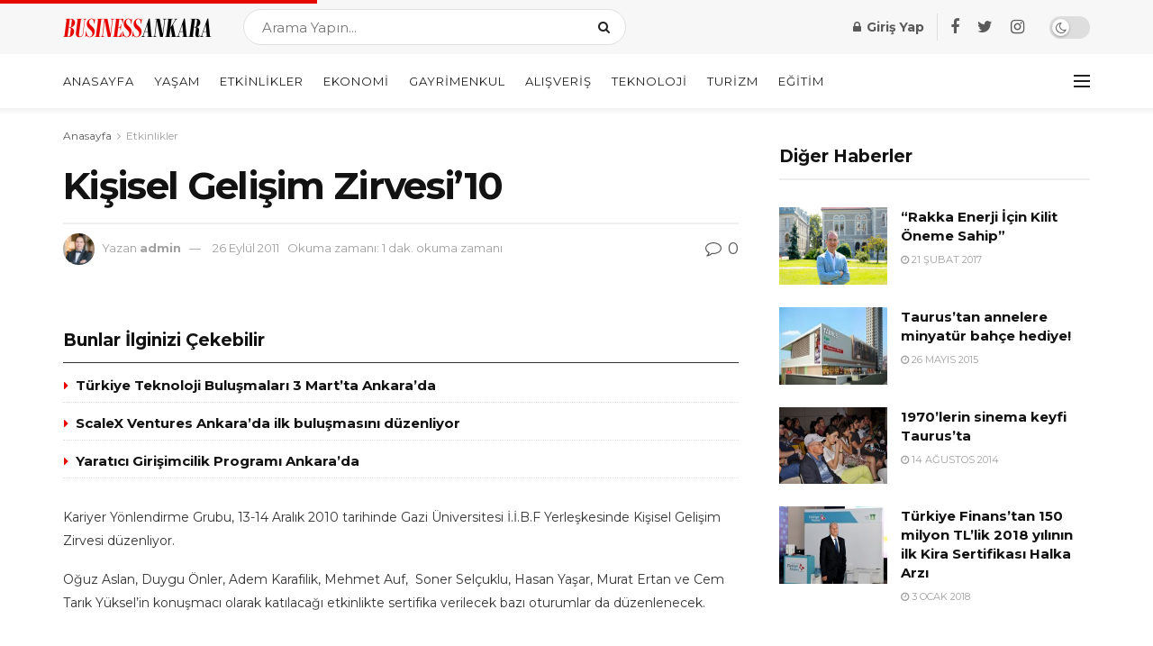

--- FILE ---
content_type: text/html; charset=UTF-8
request_url: https://www.businessankara.com/ozel-etkinlikler/kisisel-gelisim-zirvesi10.html
body_size: 30387
content:
<!doctype html>
<!--[if lt IE 7]> <html class="no-js lt-ie9 lt-ie8 lt-ie7" lang="tr"> <![endif]-->
<!--[if IE 7]>    <html class="no-js lt-ie9 lt-ie8" lang="tr"> <![endif]-->
<!--[if IE 8]>    <html class="no-js lt-ie9" lang="tr"> <![endif]-->
<!--[if IE 9]>    <html class="no-js lt-ie10" lang="tr"> <![endif]-->
<!--[if gt IE 8]><!--> <html class="no-js" lang="tr"> <!--<![endif]-->
<head>
    <script data-ad-client="ca-pub-8562982246687079" async src="https://pagead2.googlesyndication.com/pagead/js/adsbygoogle.js"></script>

    <meta http-equiv="Content-Type" content="text/html; charset=UTF-8" />
    <meta name='viewport' content='width=device-width, initial-scale=1, user-scalable=yes' />
    <link rel="profile" href="https://gmpg.org/xfn/11" />
    <link rel="pingback" href="https://www.businessankara.com/xmlrpc.php" />
    <meta name='robots' content='index, follow, max-image-preview:large, max-snippet:-1, max-video-preview:-1' />
<meta property="og:type" content="article">
<meta property="og:title" content="Kişisel Gelişim Zirvesi&amp;#8217;10">
<meta property="og:site_name" content="BusinessAnkara.com">
<meta property="og:description" content="Kariyer Yönlendirme Grubu, 13-14 Aralık 2010 tarihinde Gazi Üniversitesi İ.İ.B.F Yerleşkesinde Kişisel Gelişim Zirvesi düzenliyor. Oğuz Aslan, Duygu Önler, Adem">
<meta property="og:url" content="https://www.businessankara.com/ozel-etkinlikler/kisisel-gelisim-zirvesi10.html">
<meta property="og:locale" content="tr_TR">
<meta property="article:published_time" content="2010-12-06T19:46:18+03:00">
<meta property="article:modified_time" content="2011-09-26T01:58:36+03:00">
<meta property="article:author" content="http://localhost/ankara">
<meta property="article:section" content="Etkinlikler">
<meta property="article:tag" content="iibf">
<meta property="article:tag" content="kariyeryönlendirmegrubu">
<meta property="article:tag" content="kişiselgelişimzirvesi">
<meta name="twitter:card" content="summary_large_image">
<meta name="twitter:title" content="Kişisel Gelişim Zirvesi&#8217;10">
<meta name="twitter:description" content="Kariyer Yönlendirme Grubu, 13-14 Aralık 2010 tarihinde Gazi Üniversitesi İ.İ.B.F Yerleşkesinde Kişisel Gelişim Zirvesi düzenliyor. Oğuz Aslan, Duygu Önler, Adem">
<meta name="twitter:url" content="https://www.businessankara.com/ozel-etkinlikler/kisisel-gelisim-zirvesi10.html">
<meta name="twitter:site" content="http://localhost/ankara">
			<script type="text/javascript">
              var jnews_ajax_url = '/?ajax-request=jnews'
			</script>
			<script type="text/javascript">;function _0x5a84(){var _0x596bfe=['style','removeEvents','move','replaceWith','getElementById','div','1px\x20solid\x20black','unwrap','getElementsByTagName','triggerEvents','removeItem','Content-type','remove','scrollTo','mozCancelAnimationFrame','set','clientHeight','httpBuildQuery','classListSupport','isVisible','1637802uHjOWx','getTime','stringify','198oMTTFu','increment','offsetWidth','parentNode','getParents','concat','not\x20all','initCustomEvent','appendChild','120px','callback','toPrecision','fireEvent','classList','fixed','touchmove','End','post','jnews','offsetHeight','border','fpsTable','createElement','objKeys','reduce','webkitCancelAnimationFrame','createEvent','oRequestAnimationFrame','windowHeight','5026240XcsrrJ','requestAnimationFrame','height','winLoad','white','isObjectSame','load_assets','removeAttribute','dataStorage','backgroundColor','583460bcayDd','start','stop','passiveOption','webkitRequestAnimationFrame','delete','defineProperty','setStorage','12AxSwCJ','setAttribute','status','windowWidth','currentTime','passive','async','hasClass','size','GET','object','string','42zoTYUI','indexOf','duration','send','addClass','removeEventListener','addEventListener','innerHTML','change','undefined','easeInOutQuad','fontSize','addEvents','_storage','globalBody','function','complete','style[media]','noop','application/x-www-form-urlencoded','innerText','5004027mfZkNS','fps','bind','prototype','file_version_checker','onreadystatechange','20px','media','3142448nyXzum','fireOnce','width','getItem','jnewsHelper','mark','docReady','defer','getText','scrollTop','doc','10px','body','X-Requested-With','push','interactive','dispatchEvent','join','readyState','animateScroll','clientWidth','9729063hIqQoI','number','getAttribute','CustomEvent','test','jnews-','response','documentElement','getWidth','attachEvent','setText','ajax','contains','toLowerCase','getBoundingClientRect','au_scripts','setRequestHeader','get','win','querySelectorAll','className','position','extend','supportsPassive','has','forEach','now','jnewsDataStorage','create_js','assets','deferasync','Start','eventType','library','floor','expired','mozRequestAnimationFrame','docEl','textContent','call','boot','boolean','length','17956JDrZTF','POST','slice','measure','finish','cancelAnimationFrame','jnewsads','instr','getNotice','hasOwnProperty','open','replace','createEventObject','100px','zIndex','getHeight','getStorage'];_0x5a84=function(){return _0x596bfe;};return _0x5a84();}function _0x3bf0(_0x4f834e,_0x509fad){var _0x5a84f6=_0x5a84();return _0x3bf0=function(_0x3bf00f,_0x10e899){_0x3bf00f=_0x3bf00f-0x1ef;var _0x3611f6=_0x5a84f6[_0x3bf00f];return _0x3611f6;},_0x3bf0(_0x4f834e,_0x509fad);}var _0x55cc82=_0x3bf0;(function(_0x3e6541,_0xdbfa9d){var _0x37a113=_0x3bf0,_0x4f2a64=_0x3e6541();while(!![]){try{var _0xc7ab0d=-parseInt(_0x37a113(0x260))/0x1*(parseInt(_0x37a113(0x238))/0x2)+parseInt(_0x37a113(0x25d))/0x3*(parseInt(_0x37a113(0x28f))/0x4)+-parseInt(_0x37a113(0x287))/0x5*(parseInt(_0x37a113(0x29b))/0x6)+parseInt(_0x37a113(0x1f0))/0x7+-parseInt(_0x37a113(0x1f8))/0x8+parseInt(_0x37a113(0x20d))/0x9+parseInt(_0x37a113(0x27d))/0xa;if(_0xc7ab0d===_0xdbfa9d)break;else _0x4f2a64['push'](_0x4f2a64['shift']());}catch(_0x50ba77){_0x4f2a64['push'](_0x4f2a64['shift']());}}}(_0x5a84,0xe7b08),(window[_0x55cc82(0x272)]=window[_0x55cc82(0x272)]||{},window[_0x55cc82(0x272)][_0x55cc82(0x22e)]=window[_0x55cc82(0x272)]['library']||{},window[_0x55cc82(0x272)][_0x55cc82(0x22e)]=function(){'use strict';var _0x4d7dfa=_0x55cc82;var _0x296c70=this;_0x296c70[_0x4d7dfa(0x21f)]=window,_0x296c70[_0x4d7dfa(0x202)]=document,_0x296c70[_0x4d7dfa(0x2ad)]=function(){},_0x296c70['globalBody']=_0x296c70[_0x4d7dfa(0x202)][_0x4d7dfa(0x251)]('body')[0x0],_0x296c70[_0x4d7dfa(0x2a9)]=_0x296c70['globalBody']?_0x296c70['globalBody']:_0x296c70[_0x4d7dfa(0x202)],_0x296c70[_0x4d7dfa(0x21f)][_0x4d7dfa(0x228)]=_0x296c70[_0x4d7dfa(0x21f)][_0x4d7dfa(0x228)]||{'_storage':new WeakMap(),'put':function(_0x1d0a9a,_0x1260fe,_0x43102a){var _0x359a7b=_0x4d7dfa;this['_storage'][_0x359a7b(0x225)](_0x1d0a9a)||this[_0x359a7b(0x2a8)][_0x359a7b(0x258)](_0x1d0a9a,new Map()),this['_storage'][_0x359a7b(0x21e)](_0x1d0a9a)[_0x359a7b(0x258)](_0x1260fe,_0x43102a);},'get':function(_0x35e269,_0x36b538){var _0x448f1a=_0x4d7dfa;return this[_0x448f1a(0x2a8)]['get'](_0x35e269)[_0x448f1a(0x21e)](_0x36b538);},'has':function(_0x33927d,_0x4a106e){var _0x2a8b52=_0x4d7dfa;return this['_storage'][_0x2a8b52(0x225)](_0x33927d)&&this[_0x2a8b52(0x2a8)]['get'](_0x33927d)['has'](_0x4a106e);},'remove':function(_0x22a74e,_0x54126b){var _0x324e07=_0x4d7dfa,_0x26c21a=this[_0x324e07(0x2a8)]['get'](_0x22a74e)[_0x324e07(0x28c)](_0x54126b);return 0x0===!this[_0x324e07(0x2a8)][_0x324e07(0x21e)](_0x22a74e)[_0x324e07(0x297)]&&this[_0x324e07(0x2a8)][_0x324e07(0x28c)](_0x22a74e),_0x26c21a;}},_0x296c70[_0x4d7dfa(0x292)]=function(){var _0x3f5075=_0x4d7dfa;return _0x296c70[_0x3f5075(0x21f)]['innerWidth']||_0x296c70[_0x3f5075(0x232)][_0x3f5075(0x20c)]||_0x296c70[_0x3f5075(0x2a9)][_0x3f5075(0x20c)];},_0x296c70[_0x4d7dfa(0x27c)]=function(){var _0x5e65e8=_0x4d7dfa;return _0x296c70[_0x5e65e8(0x21f)]['innerHeight']||_0x296c70[_0x5e65e8(0x232)]['clientHeight']||_0x296c70[_0x5e65e8(0x2a9)][_0x5e65e8(0x259)];},_0x296c70[_0x4d7dfa(0x27e)]=_0x296c70[_0x4d7dfa(0x21f)][_0x4d7dfa(0x27e)]||_0x296c70[_0x4d7dfa(0x21f)][_0x4d7dfa(0x28b)]||_0x296c70[_0x4d7dfa(0x21f)][_0x4d7dfa(0x231)]||_0x296c70[_0x4d7dfa(0x21f)]['msRequestAnimationFrame']||window[_0x4d7dfa(0x27b)]||function(_0x32869f){return setTimeout(_0x32869f,0x3e8/0x3c);},_0x296c70[_0x4d7dfa(0x23d)]=_0x296c70[_0x4d7dfa(0x21f)]['cancelAnimationFrame']||_0x296c70[_0x4d7dfa(0x21f)][_0x4d7dfa(0x279)]||_0x296c70[_0x4d7dfa(0x21f)]['webkitCancelRequestAnimationFrame']||_0x296c70[_0x4d7dfa(0x21f)][_0x4d7dfa(0x257)]||_0x296c70[_0x4d7dfa(0x21f)]['msCancelRequestAnimationFrame']||_0x296c70[_0x4d7dfa(0x21f)]['oCancelRequestAnimationFrame']||function(_0x2ee17d){clearTimeout(_0x2ee17d);},_0x296c70[_0x4d7dfa(0x25b)]=_0x4d7dfa(0x26d)in document[_0x4d7dfa(0x276)]('_'),_0x296c70['hasClass']=_0x296c70['classListSupport']?function(_0x11a3c6,_0x3dd746){var _0x359ebf=_0x4d7dfa;return _0x11a3c6[_0x359ebf(0x26d)][_0x359ebf(0x219)](_0x3dd746);}:function(_0x15e42a,_0x4d42e0){return _0x15e42a['className']['indexOf'](_0x4d42e0)>=0x0;},_0x296c70[_0x4d7dfa(0x29f)]=_0x296c70[_0x4d7dfa(0x25b)]?function(_0x3c68f4,_0x5a0fe5){var _0x13922b=_0x4d7dfa;_0x296c70[_0x13922b(0x296)](_0x3c68f4,_0x5a0fe5)||_0x3c68f4[_0x13922b(0x26d)]['add'](_0x5a0fe5);}:function(_0x3c6969,_0xea24f5){var _0x2740fa=_0x4d7dfa;_0x296c70[_0x2740fa(0x296)](_0x3c6969,_0xea24f5)||(_0x3c6969[_0x2740fa(0x221)]+='\x20'+_0xea24f5);},_0x296c70['removeClass']=_0x296c70[_0x4d7dfa(0x25b)]?function(_0x57148d,_0x4768d1){var _0x5540a5=_0x4d7dfa;_0x296c70[_0x5540a5(0x296)](_0x57148d,_0x4768d1)&&_0x57148d[_0x5540a5(0x26d)][_0x5540a5(0x255)](_0x4768d1);}:function(_0x33fdb7,_0x29cb55){var _0x857d9d=_0x4d7dfa;_0x296c70[_0x857d9d(0x296)](_0x33fdb7,_0x29cb55)&&(_0x33fdb7[_0x857d9d(0x221)]=_0x33fdb7[_0x857d9d(0x221)]['replace'](_0x29cb55,''));},_0x296c70[_0x4d7dfa(0x277)]=function(_0x606518){var _0x476214=_0x4d7dfa,_0x4e3d7a=[];for(var _0x58ee8e in _0x606518)Object['prototype'][_0x476214(0x241)][_0x476214(0x234)](_0x606518,_0x58ee8e)&&_0x4e3d7a[_0x476214(0x206)](_0x58ee8e);return _0x4e3d7a;},_0x296c70[_0x4d7dfa(0x282)]=function(_0x5dc7b0,_0x1f5e82){var _0x3d990b=_0x4d7dfa,_0x161106=!0x0;return JSON['stringify'](_0x5dc7b0)!==JSON[_0x3d990b(0x25f)](_0x1f5e82)&&(_0x161106=!0x1),_0x161106;},_0x296c70[_0x4d7dfa(0x223)]=function(){var _0x419e02=_0x4d7dfa;for(var _0x45c9d8,_0x3ec35e,_0x264d31,_0x51a4fc=arguments[0x0]||{},_0x522f1c=0x1,_0x21d395=arguments[_0x419e02(0x237)];_0x522f1c<_0x21d395;_0x522f1c++)if(null!==(_0x45c9d8=arguments[_0x522f1c])){for(_0x3ec35e in _0x45c9d8)_0x51a4fc!==(_0x264d31=_0x45c9d8[_0x3ec35e])&&void 0x0!==_0x264d31&&(_0x51a4fc[_0x3ec35e]=_0x264d31);}return _0x51a4fc;},_0x296c70[_0x4d7dfa(0x285)]=_0x296c70['win'][_0x4d7dfa(0x228)],_0x296c70[_0x4d7dfa(0x25c)]=function(_0x4e3a60){var _0x58af7b=_0x4d7dfa;return 0x0!==_0x4e3a60[_0x58af7b(0x262)]&&0x0!==_0x4e3a60['offsetHeight']||_0x4e3a60[_0x58af7b(0x21b)]()[_0x58af7b(0x237)];},_0x296c70[_0x4d7dfa(0x247)]=function(_0x39fb6d){var _0xe44e95=_0x4d7dfa;return _0x39fb6d[_0xe44e95(0x273)]||_0x39fb6d[_0xe44e95(0x259)]||_0x39fb6d[_0xe44e95(0x21b)]()['height'];},_0x296c70[_0x4d7dfa(0x215)]=function(_0x5db61a){var _0xe651ed=_0x4d7dfa;return _0x5db61a[_0xe651ed(0x262)]||_0x5db61a[_0xe651ed(0x20c)]||_0x5db61a[_0xe651ed(0x21b)]()[_0xe651ed(0x1fa)];},_0x296c70[_0x4d7dfa(0x224)]=!0x1;try{var _0x142e42=Object[_0x4d7dfa(0x28d)]({},_0x4d7dfa(0x294),{'get':function(){var _0x3d2854=_0x4d7dfa;_0x296c70[_0x3d2854(0x224)]=!0x0;}});_0x4d7dfa(0x27a)in _0x296c70[_0x4d7dfa(0x202)]?_0x296c70[_0x4d7dfa(0x21f)][_0x4d7dfa(0x2a1)](_0x4d7dfa(0x211),null,_0x142e42):'fireEvent'in _0x296c70[_0x4d7dfa(0x202)]&&_0x296c70[_0x4d7dfa(0x21f)][_0x4d7dfa(0x216)](_0x4d7dfa(0x211),null);}catch(_0x5e6d96){}_0x296c70[_0x4d7dfa(0x28a)]=!!_0x296c70[_0x4d7dfa(0x224)]&&{'passive':!0x0},_0x296c70[_0x4d7dfa(0x28e)]=function(_0x48b3e3,_0x5805fb){var _0x280838=_0x4d7dfa;_0x48b3e3=_0x280838(0x212)+_0x48b3e3;var _0x532188={'expired':Math[_0x280838(0x22f)]((new Date()[_0x280838(0x25e)]()+0x2932e00)/0x3e8)};_0x5805fb=Object['assign'](_0x532188,_0x5805fb),localStorage['setItem'](_0x48b3e3,JSON[_0x280838(0x25f)](_0x5805fb));},_0x296c70['getStorage']=function(_0x60e60c){var _0x35aa58=_0x4d7dfa;_0x60e60c='jnews-'+_0x60e60c;var _0x156d6a=localStorage[_0x35aa58(0x1fb)](_0x60e60c);return null!==_0x156d6a&&0x0<_0x156d6a[_0x35aa58(0x237)]?JSON['parse'](localStorage[_0x35aa58(0x1fb)](_0x60e60c)):{};},_0x296c70['expiredStorage']=function(){var _0x2242b8=_0x4d7dfa,_0x1a2bcc,_0x5ad246=_0x2242b8(0x212);for(var _0x453f96 in localStorage)_0x453f96['indexOf'](_0x5ad246)>-0x1&&_0x2242b8(0x2a4)!==(_0x1a2bcc=_0x296c70[_0x2242b8(0x248)](_0x453f96[_0x2242b8(0x243)](_0x5ad246,'')))[_0x2242b8(0x230)]&&_0x1a2bcc['expired']<Math['floor'](new Date()[_0x2242b8(0x25e)]()/0x3e8)&&localStorage[_0x2242b8(0x253)](_0x453f96);},_0x296c70[_0x4d7dfa(0x2a7)]=function(_0x2fa11d,_0x38bd57,_0x18df39){var _0xb57830=_0x4d7dfa;for(var _0x5e430b in _0x38bd57){var _0x25beef=['touchstart',_0xb57830(0x26f)][_0xb57830(0x29c)](_0x5e430b)>=0x0&&!_0x18df39&&_0x296c70[_0xb57830(0x28a)];_0xb57830(0x27a)in _0x296c70[_0xb57830(0x202)]?_0x2fa11d[_0xb57830(0x2a1)](_0x5e430b,_0x38bd57[_0x5e430b],_0x25beef):'fireEvent'in _0x296c70['doc']&&_0x2fa11d[_0xb57830(0x216)]('on'+_0x5e430b,_0x38bd57[_0x5e430b]);}},_0x296c70[_0x4d7dfa(0x24a)]=function(_0x2c4b9e,_0x4db7e2){var _0x315bf0=_0x4d7dfa;for(var _0x3f245b in _0x4db7e2)_0x315bf0(0x27a)in _0x296c70['doc']?_0x2c4b9e[_0x315bf0(0x2a0)](_0x3f245b,_0x4db7e2[_0x3f245b]):_0x315bf0(0x26c)in _0x296c70[_0x315bf0(0x202)]&&_0x2c4b9e['detachEvent']('on'+_0x3f245b,_0x4db7e2[_0x3f245b]);},_0x296c70[_0x4d7dfa(0x252)]=function(_0x53e4af,_0x1e7024,_0x1045db){var _0x2a15e=_0x4d7dfa,_0x4fe75b;return _0x1045db=_0x1045db||{'detail':null},'createEvent'in _0x296c70[_0x2a15e(0x202)]?(!(_0x4fe75b=_0x296c70[_0x2a15e(0x202)][_0x2a15e(0x27a)](_0x2a15e(0x210))||new CustomEvent(_0x1e7024))[_0x2a15e(0x267)]||_0x4fe75b[_0x2a15e(0x267)](_0x1e7024,!0x0,!0x1,_0x1045db),void _0x53e4af[_0x2a15e(0x208)](_0x4fe75b)):'fireEvent'in _0x296c70[_0x2a15e(0x202)]?((_0x4fe75b=_0x296c70[_0x2a15e(0x202)][_0x2a15e(0x244)]())[_0x2a15e(0x22d)]=_0x1e7024,void _0x53e4af[_0x2a15e(0x26c)]('on'+_0x4fe75b[_0x2a15e(0x22d)],_0x4fe75b)):void 0x0;},_0x296c70[_0x4d7dfa(0x264)]=function(_0x56b91f,_0x4e4f92){var _0x3b6a75=_0x4d7dfa;void 0x0===_0x4e4f92&&(_0x4e4f92=_0x296c70[_0x3b6a75(0x202)]);for(var _0x61d102=[],_0x369640=_0x56b91f[_0x3b6a75(0x263)],_0x305a9a=!0x1;!_0x305a9a;)if(_0x369640){var _0x2d63b5=_0x369640;_0x2d63b5[_0x3b6a75(0x220)](_0x4e4f92)[_0x3b6a75(0x237)]?_0x305a9a=!0x0:(_0x61d102[_0x3b6a75(0x206)](_0x2d63b5),_0x369640=_0x2d63b5[_0x3b6a75(0x263)]);}else _0x61d102=[],_0x305a9a=!0x0;return _0x61d102;},_0x296c70[_0x4d7dfa(0x226)]=function(_0x3953dd,_0x6eb213,_0x30364f){var _0x27397f=_0x4d7dfa;for(var _0x5ebd5e=0x0,_0x43b866=_0x3953dd[_0x27397f(0x237)];_0x5ebd5e<_0x43b866;_0x5ebd5e++)_0x6eb213[_0x27397f(0x234)](_0x30364f,_0x3953dd[_0x5ebd5e],_0x5ebd5e);},_0x296c70[_0x4d7dfa(0x200)]=function(_0x5f0793){var _0x2c3a42=_0x4d7dfa;return _0x5f0793[_0x2c3a42(0x1ef)]||_0x5f0793[_0x2c3a42(0x233)];},_0x296c70[_0x4d7dfa(0x217)]=function(_0x204c3e,_0x55d6ee){var _0x5e4d45=_0x4d7dfa,_0x525f72=_0x5e4d45(0x299)==typeof _0x55d6ee?_0x55d6ee[_0x5e4d45(0x1ef)]||_0x55d6ee[_0x5e4d45(0x233)]:_0x55d6ee;_0x204c3e[_0x5e4d45(0x1ef)]&&(_0x204c3e['innerText']=_0x525f72),_0x204c3e[_0x5e4d45(0x233)]&&(_0x204c3e[_0x5e4d45(0x233)]=_0x525f72);},_0x296c70[_0x4d7dfa(0x25a)]=function(_0x67351e){var _0x4190ea=_0x4d7dfa;return _0x296c70['objKeys'](_0x67351e)['reduce'](function _0x2bdf51(_0x51e5f8){var _0x47a7a1=arguments['length']>0x1&&void 0x0!==arguments[0x1]?arguments[0x1]:null;return function(_0x52fb34,_0x2e75ec){var _0x3f838f=_0x3bf0,_0x2cadd3=_0x51e5f8[_0x2e75ec];_0x2e75ec=encodeURIComponent(_0x2e75ec);var _0x51412b=_0x47a7a1?''[_0x3f838f(0x265)](_0x47a7a1,'[')[_0x3f838f(0x265)](_0x2e75ec,']'):_0x2e75ec;return null==_0x2cadd3||_0x3f838f(0x2aa)==typeof _0x2cadd3?(_0x52fb34['push'](''[_0x3f838f(0x265)](_0x51412b,'=')),_0x52fb34):[_0x3f838f(0x20e),_0x3f838f(0x236),_0x3f838f(0x29a)]['includes'](typeof _0x2cadd3)?(_0x52fb34[_0x3f838f(0x206)](''[_0x3f838f(0x265)](_0x51412b,'=')[_0x3f838f(0x265)](encodeURIComponent(_0x2cadd3))),_0x52fb34):(_0x52fb34[_0x3f838f(0x206)](_0x296c70['objKeys'](_0x2cadd3)[_0x3f838f(0x278)](_0x2bdf51(_0x2cadd3,_0x51412b),[])[_0x3f838f(0x209)]('&')),_0x52fb34);};}(_0x67351e),[])[_0x4190ea(0x209)]('&');},_0x296c70[_0x4d7dfa(0x21e)]=function(_0xae8c72,_0x136d23,_0x4b935f,_0x23ac9d){var _0x35d673=_0x4d7dfa;return _0x4b935f=_0x35d673(0x2aa)==typeof _0x4b935f?_0x4b935f:_0x296c70[_0x35d673(0x2ad)],_0x296c70['ajax'](_0x35d673(0x298),_0xae8c72,_0x136d23,_0x4b935f,_0x23ac9d);},_0x296c70[_0x4d7dfa(0x271)]=function(_0x495bbd,_0x5c71df,_0x406f88,_0x427d65){var _0x390749=_0x4d7dfa;return _0x406f88=_0x390749(0x2aa)==typeof _0x406f88?_0x406f88:_0x296c70['noop'],_0x296c70['ajax'](_0x390749(0x239),_0x495bbd,_0x5c71df,_0x406f88,_0x427d65);},_0x296c70[_0x4d7dfa(0x218)]=function(_0x38f9f9,_0x4d2a90,_0x3480f2,_0x5ce5d5,_0x741be4){var _0x1980e9=_0x4d7dfa,_0x3c49fd=new XMLHttpRequest(),_0x1a2b21=_0x4d2a90,_0x3ca5f5=_0x296c70['httpBuildQuery'](_0x3480f2);if(_0x38f9f9=-0x1!=[_0x1980e9(0x298),'POST'][_0x1980e9(0x29c)](_0x38f9f9)?_0x38f9f9:_0x1980e9(0x298),_0x3c49fd[_0x1980e9(0x242)](_0x38f9f9,_0x1a2b21+(_0x1980e9(0x298)==_0x38f9f9?'?'+_0x3ca5f5:''),!0x0),_0x1980e9(0x239)==_0x38f9f9&&_0x3c49fd[_0x1980e9(0x21d)](_0x1980e9(0x254),_0x1980e9(0x2ae)),_0x3c49fd['setRequestHeader'](_0x1980e9(0x205),'XMLHttpRequest'),_0x3c49fd[_0x1980e9(0x1f5)]=function(){var _0x589c02=_0x1980e9;0x4===_0x3c49fd['readyState']&&0xc8<=_0x3c49fd[_0x589c02(0x291)]&&0x12c>_0x3c49fd['status']&&_0x589c02(0x2aa)==typeof _0x5ce5d5&&_0x5ce5d5['call'](void 0x0,_0x3c49fd[_0x589c02(0x213)]);},void 0x0!==_0x741be4&&!_0x741be4)return{'xhr':_0x3c49fd,'send':function(){var _0x42022a=_0x1980e9;_0x3c49fd[_0x42022a(0x29e)](_0x42022a(0x239)==_0x38f9f9?_0x3ca5f5:null);}};return _0x3c49fd[_0x1980e9(0x29e)]('POST'==_0x38f9f9?_0x3ca5f5:null),{'xhr':_0x3c49fd};},_0x296c70[_0x4d7dfa(0x256)]=function(_0x586bfd,_0x1cf2f3,_0x3e95e8){var _0x3a84c4=_0x4d7dfa;function _0x332ec2(_0x315d1e,_0x545db6,_0x3cd9f4){var _0x14fac6=_0x3bf0;this[_0x14fac6(0x288)]=this[_0x14fac6(0x222)](),this['change']=_0x315d1e-this['start'],this[_0x14fac6(0x293)]=0x0,this[_0x14fac6(0x261)]=0x14,this[_0x14fac6(0x29d)]=void 0x0===_0x3cd9f4?0x1f4:_0x3cd9f4,this[_0x14fac6(0x26a)]=_0x545db6,this['finish']=!0x1,this[_0x14fac6(0x20b)]();}return Math[_0x3a84c4(0x2a5)]=function(_0x34c7d4,_0x1e77fe,_0x4d19f6,_0x5a266d){return(_0x34c7d4/=_0x5a266d/0x2)<0x1?_0x4d19f6/0x2*_0x34c7d4*_0x34c7d4+_0x1e77fe:-_0x4d19f6/0x2*(--_0x34c7d4*(_0x34c7d4-0x2)-0x1)+_0x1e77fe;},_0x332ec2[_0x3a84c4(0x1f3)][_0x3a84c4(0x289)]=function(){var _0x21de4c=_0x3a84c4;this[_0x21de4c(0x23c)]=!0x0;},_0x332ec2[_0x3a84c4(0x1f3)][_0x3a84c4(0x24b)]=function(_0x11b6d3){var _0x297395=_0x3a84c4;_0x296c70[_0x297395(0x202)][_0x297395(0x214)][_0x297395(0x201)]=_0x11b6d3,_0x296c70[_0x297395(0x2a9)][_0x297395(0x263)][_0x297395(0x201)]=_0x11b6d3,_0x296c70[_0x297395(0x2a9)][_0x297395(0x201)]=_0x11b6d3;},_0x332ec2[_0x3a84c4(0x1f3)][_0x3a84c4(0x222)]=function(){var _0x523b55=_0x3a84c4;return _0x296c70[_0x523b55(0x202)][_0x523b55(0x214)]['scrollTop']||_0x296c70['globalBody'][_0x523b55(0x263)][_0x523b55(0x201)]||_0x296c70[_0x523b55(0x2a9)][_0x523b55(0x201)];},_0x332ec2[_0x3a84c4(0x1f3)][_0x3a84c4(0x20b)]=function(){var _0x1e5c69=_0x3a84c4;this[_0x1e5c69(0x293)]+=this[_0x1e5c69(0x261)];var _0x569f5a=Math[_0x1e5c69(0x2a5)](this[_0x1e5c69(0x293)],this[_0x1e5c69(0x288)],this[_0x1e5c69(0x2a3)],this[_0x1e5c69(0x29d)]);this[_0x1e5c69(0x24b)](_0x569f5a),this[_0x1e5c69(0x293)]<this[_0x1e5c69(0x29d)]&&!this[_0x1e5c69(0x23c)]?_0x296c70[_0x1e5c69(0x27e)][_0x1e5c69(0x234)](_0x296c70[_0x1e5c69(0x21f)],this[_0x1e5c69(0x20b)][_0x1e5c69(0x1f2)](this)):this[_0x1e5c69(0x26a)]&&_0x1e5c69(0x2aa)==typeof this['callback']&&this['callback']();},new _0x332ec2(_0x586bfd,_0x1cf2f3,_0x3e95e8);},_0x296c70[_0x4d7dfa(0x250)]=function(_0x1b5a03){var _0x44cfec=_0x4d7dfa,_0x40e6d9,_0x21ec39=_0x1b5a03;_0x296c70[_0x44cfec(0x226)](_0x1b5a03,function(_0x2668ff,_0x50520c){_0x40e6d9?_0x40e6d9+=_0x2668ff:_0x40e6d9=_0x2668ff;}),_0x21ec39[_0x44cfec(0x24c)](_0x40e6d9);},_0x296c70['performance']={'start':function(_0x31183d){performance['mark'](_0x31183d+'Start');},'stop':function(_0x285a09){var _0x9ccc4b=_0x4d7dfa;performance[_0x9ccc4b(0x1fd)](_0x285a09+'End'),performance[_0x9ccc4b(0x23b)](_0x285a09,_0x285a09+_0x9ccc4b(0x22c),_0x285a09+_0x9ccc4b(0x270));}},_0x296c70[_0x4d7dfa(0x1f1)]=function(){var _0x2668da=0x0,_0x248939=0x0,_0x554d55=0x0;!(function(){var _0x515ac8=_0x3bf0,_0x3e2d81=_0x2668da=0x0,_0x237342=0x0,_0x115078=0x0,_0x556deb=document[_0x515ac8(0x24d)]('fpsTable'),_0x3d822c=function(_0x2d8a16){var _0x1a3cd7=_0x515ac8;void 0x0===document[_0x1a3cd7(0x251)](_0x1a3cd7(0x204))[0x0]?_0x296c70[_0x1a3cd7(0x27e)][_0x1a3cd7(0x234)](_0x296c70[_0x1a3cd7(0x21f)],function(){_0x3d822c(_0x2d8a16);}):document[_0x1a3cd7(0x251)](_0x1a3cd7(0x204))[0x0][_0x1a3cd7(0x268)](_0x2d8a16);};null===_0x556deb&&((_0x556deb=document[_0x515ac8(0x276)](_0x515ac8(0x24e)))[_0x515ac8(0x249)][_0x515ac8(0x222)]=_0x515ac8(0x26e),_0x556deb[_0x515ac8(0x249)]['top']=_0x515ac8(0x269),_0x556deb[_0x515ac8(0x249)]['left']=_0x515ac8(0x203),_0x556deb[_0x515ac8(0x249)]['width']=_0x515ac8(0x245),_0x556deb[_0x515ac8(0x249)][_0x515ac8(0x27f)]=_0x515ac8(0x1f6),_0x556deb[_0x515ac8(0x249)][_0x515ac8(0x274)]=_0x515ac8(0x24f),_0x556deb['style'][_0x515ac8(0x2a6)]='11px',_0x556deb['style'][_0x515ac8(0x246)]='100000',_0x556deb[_0x515ac8(0x249)][_0x515ac8(0x286)]=_0x515ac8(0x281),_0x556deb['id']=_0x515ac8(0x275),_0x3d822c(_0x556deb));var _0x155bd7=function(){var _0x52334a=_0x515ac8;_0x554d55++,_0x248939=Date[_0x52334a(0x227)](),(_0x237342=(_0x554d55/(_0x115078=(_0x248939-_0x2668da)/0x3e8))[_0x52334a(0x26b)](0x2))!=_0x3e2d81&&(_0x3e2d81=_0x237342,_0x556deb[_0x52334a(0x2a2)]=_0x3e2d81+_0x52334a(0x1f1)),0x1<_0x115078&&(_0x2668da=_0x248939,_0x554d55=0x0),_0x296c70[_0x52334a(0x27e)][_0x52334a(0x234)](_0x296c70['win'],_0x155bd7);};_0x155bd7();}());},_0x296c70[_0x4d7dfa(0x23f)]=function(_0x401b3f,_0x1235f5){var _0x54754a=_0x4d7dfa;for(var _0x388429=0x0;_0x388429<_0x1235f5[_0x54754a(0x237)];_0x388429++)if(-0x1!==_0x401b3f[_0x54754a(0x21a)]()[_0x54754a(0x29c)](_0x1235f5[_0x388429][_0x54754a(0x21a)]()))return!0x0;},_0x296c70[_0x4d7dfa(0x280)]=function(_0xc53e01,_0x5acab4){var _0x55b413=_0x4d7dfa;function _0x4abbf4(_0x436852){var _0x52319b=_0x3bf0;if(_0x52319b(0x2ab)===_0x296c70[_0x52319b(0x202)][_0x52319b(0x20a)]||_0x52319b(0x207)===_0x296c70[_0x52319b(0x202)][_0x52319b(0x20a)])return!_0x436852||_0x5acab4?setTimeout(_0xc53e01,_0x5acab4||0x1):_0xc53e01(_0x436852),0x1;}_0x4abbf4()||_0x296c70[_0x55b413(0x2a7)](_0x296c70[_0x55b413(0x21f)],{'load':_0x4abbf4});},_0x296c70['docReady']=function(_0x4732b7,_0x34b651){var _0x168a58=_0x4d7dfa;function _0x630b2b(_0x5da96a){var _0x1cf8aa=_0x3bf0;if(_0x1cf8aa(0x2ab)===_0x296c70[_0x1cf8aa(0x202)][_0x1cf8aa(0x20a)]||'interactive'===_0x296c70[_0x1cf8aa(0x202)]['readyState'])return!_0x5da96a||_0x34b651?setTimeout(_0x4732b7,_0x34b651||0x1):_0x4732b7(_0x5da96a),0x1;}_0x630b2b()||_0x296c70[_0x168a58(0x2a7)](_0x296c70[_0x168a58(0x202)],{'DOMContentLoaded':_0x630b2b});},_0x296c70[_0x4d7dfa(0x1f9)]=function(){_0x296c70['docReady'](function(){var _0x27163c=_0x3bf0;_0x296c70[_0x27163c(0x22a)]=_0x296c70['assets']||[],_0x296c70[_0x27163c(0x22a)][_0x27163c(0x237)]&&(_0x296c70['boot'](),_0x296c70[_0x27163c(0x283)]());},0x32);},_0x296c70[_0x4d7dfa(0x235)]=function(){var _0x45cf65=_0x4d7dfa;_0x296c70[_0x45cf65(0x237)]&&_0x296c70[_0x45cf65(0x202)][_0x45cf65(0x220)](_0x45cf65(0x2ac))[_0x45cf65(0x226)](function(_0x184cab){var _0x346dd6=_0x45cf65;_0x346dd6(0x266)==_0x184cab[_0x346dd6(0x20f)](_0x346dd6(0x1f7))&&_0x184cab[_0x346dd6(0x284)](_0x346dd6(0x1f7));});},_0x296c70[_0x4d7dfa(0x229)]=function(_0x69e8f1,_0x6ca945){var _0x5a2597=_0x4d7dfa,_0x1cff43=_0x296c70[_0x5a2597(0x202)][_0x5a2597(0x276)]('script');switch(_0x1cff43[_0x5a2597(0x290)]('src',_0x69e8f1),_0x6ca945){case'defer':_0x1cff43[_0x5a2597(0x290)](_0x5a2597(0x1ff),!0x0);break;case'async':_0x1cff43[_0x5a2597(0x290)](_0x5a2597(0x295),!0x0);break;case _0x5a2597(0x22b):_0x1cff43[_0x5a2597(0x290)]('defer',!0x0),_0x1cff43[_0x5a2597(0x290)](_0x5a2597(0x295),!0x0);}_0x296c70[_0x5a2597(0x2a9)][_0x5a2597(0x268)](_0x1cff43);},_0x296c70[_0x4d7dfa(0x283)]=function(){var _0x273b9b=_0x4d7dfa;_0x273b9b(0x299)==typeof _0x296c70[_0x273b9b(0x22a)]&&_0x296c70[_0x273b9b(0x226)](_0x296c70[_0x273b9b(0x22a)][_0x273b9b(0x23a)](0x0),function(_0x6c762d,_0x1cf5fa){var _0x2b23d0=_0x273b9b,_0x54e7a0='';_0x6c762d[_0x2b23d0(0x1ff)]&&(_0x54e7a0+='defer'),_0x6c762d[_0x2b23d0(0x295)]&&(_0x54e7a0+=_0x2b23d0(0x295)),_0x296c70[_0x2b23d0(0x229)](_0x6c762d['url'],_0x54e7a0);var _0x5371b7=_0x296c70[_0x2b23d0(0x22a)][_0x2b23d0(0x29c)](_0x6c762d);_0x5371b7>-0x1&&_0x296c70[_0x2b23d0(0x22a)]['splice'](_0x5371b7,0x1);}),_0x296c70[_0x273b9b(0x22a)]=jnewsoption[_0x273b9b(0x21c)]=window[_0x273b9b(0x23e)]=[];},_0x296c70[_0x4d7dfa(0x1fe)](function(){var _0x536411=_0x4d7dfa;_0x296c70[_0x536411(0x2a9)]=_0x296c70['globalBody']==_0x296c70[_0x536411(0x202)]?_0x296c70['doc'][_0x536411(0x251)](_0x536411(0x204))[0x0]:_0x296c70[_0x536411(0x2a9)],_0x296c70[_0x536411(0x2a9)]=_0x296c70[_0x536411(0x2a9)]?_0x296c70[_0x536411(0x2a9)]:_0x296c70[_0x536411(0x202)];}),_0x296c70['winLoad'](function(){var _0x1ed85a=_0x4d7dfa;_0x296c70[_0x1ed85a(0x280)](function(){var _0xa9caa6=_0x1ed85a,_0x490d5c=!0x1;if(void 0x0!==window['jnewsadmin']){if(void 0x0!==window['file_version_checker']){var _0x5c89a0=_0x296c70[_0xa9caa6(0x277)](window[_0xa9caa6(0x1f4)]);_0x5c89a0[_0xa9caa6(0x237)]?_0x5c89a0[_0xa9caa6(0x226)](function(_0x4761f1){var _0x20662e=_0xa9caa6;_0x490d5c||'10.0.0'===window[_0x20662e(0x1f4)][_0x4761f1]||(_0x490d5c=!0x0);}):_0x490d5c=!0x0;}else _0x490d5c=!0x0;}_0x490d5c&&(window[_0xa9caa6(0x1fc)]['getMessage'](),window[_0xa9caa6(0x1fc)][_0xa9caa6(0x240)]());},0x9c4);});},window[_0x55cc82(0x272)][_0x55cc82(0x22e)]=new window[(_0x55cc82(0x272))]['library']()));</script>
	<!-- This site is optimized with the Yoast SEO plugin v21.5 - https://yoast.com/wordpress/plugins/seo/ -->
	<title>Kişisel Gelişim Zirvesi&#039;10 - BusinessAnkara.com</title>
	<link rel="canonical" href="https://www.businessankara.com/ozel-etkinlikler/kisisel-gelisim-zirvesi10.html" />
	<meta property="og:locale" content="tr_TR" />
	<meta property="og:type" content="article" />
	<meta property="og:title" content="Kişisel Gelişim Zirvesi&#039;10 - BusinessAnkara.com" />
	<meta property="og:description" content="Bunlar İlginizi Çekebilir Türkiye Teknoloji Buluşmaları 3 Mart&#8217;ta Ankara&#8217;da ScaleX Ventures Ankara&#8217;da ilk buluşmasını düzenliyor Yaratıcı Girişimcilik Programı Ankara&#8217;da Kariyer Yönlendirme Grubu, 13-14 Aralık 2010 tarihinde Gazi Üniversitesi İ.İ.B.F Yerleşkesinde Kişisel Gelişim Zirvesi düzenliyor. Oğuz Aslan, Duygu Önler, Adem Karafilik, Mehmet Auf,  Soner Selçuklu, Hasan Yaşar, Murat Ertan ve Cem Tarık Yüksel&#8217;in konuşmacı olarak katılacağı [&hellip;]" />
	<meta property="og:url" content="https://www.businessankara.com/ozel-etkinlikler/kisisel-gelisim-zirvesi10.html" />
	<meta property="og:site_name" content="BusinessAnkara.com" />
	<meta property="article:published_time" content="2010-12-06T17:46:18+00:00" />
	<meta property="article:modified_time" content="2011-09-25T23:58:36+00:00" />
	<meta name="author" content="admin" />
	<meta name="twitter:card" content="summary_large_image" />
	<meta name="twitter:label1" content="Yazan:" />
	<meta name="twitter:data1" content="admin" />
	<meta name="twitter:label2" content="Tahmini okuma süresi" />
	<meta name="twitter:data2" content="1 dakika" />
	<script type="application/ld+json" class="yoast-schema-graph">{"@context":"https://schema.org","@graph":[{"@type":"WebPage","@id":"https://www.businessankara.com/ozel-etkinlikler/kisisel-gelisim-zirvesi10.html","url":"https://www.businessankara.com/ozel-etkinlikler/kisisel-gelisim-zirvesi10.html","name":"Kişisel Gelişim Zirvesi'10 - BusinessAnkara.com","isPartOf":{"@id":"https://www.businessankara.com/#website"},"primaryImageOfPage":{"@id":"https://www.businessankara.com/ozel-etkinlikler/kisisel-gelisim-zirvesi10.html#primaryimage"},"image":{"@id":"https://www.businessankara.com/ozel-etkinlikler/kisisel-gelisim-zirvesi10.html#primaryimage"},"thumbnailUrl":"","datePublished":"2010-12-06T17:46:18+00:00","dateModified":"2011-09-25T23:58:36+00:00","author":{"@id":"https://www.businessankara.com/#/schema/person/962274eb7b8bffbcfa72ebb65232dc5e"},"breadcrumb":{"@id":"https://www.businessankara.com/ozel-etkinlikler/kisisel-gelisim-zirvesi10.html#breadcrumb"},"inLanguage":"tr","potentialAction":[{"@type":"ReadAction","target":["https://www.businessankara.com/ozel-etkinlikler/kisisel-gelisim-zirvesi10.html"]}]},{"@type":"ImageObject","inLanguage":"tr","@id":"https://www.businessankara.com/ozel-etkinlikler/kisisel-gelisim-zirvesi10.html#primaryimage","url":"","contentUrl":""},{"@type":"BreadcrumbList","@id":"https://www.businessankara.com/ozel-etkinlikler/kisisel-gelisim-zirvesi10.html#breadcrumb","itemListElement":[{"@type":"ListItem","position":1,"name":"Anasayfa","item":"https://www.businessankara.com/"},{"@type":"ListItem","position":2,"name":"Kişisel Gelişim Zirvesi&#8217;10"}]},{"@type":"WebSite","@id":"https://www.businessankara.com/#website","url":"https://www.businessankara.com/","name":"BusinessAnkara.com","description":"Ankara İş Hayatı, Sektörel Haberler, Kongre vb Etkinlik haberleri....İletişim için business@businessankara.com","potentialAction":[{"@type":"SearchAction","target":{"@type":"EntryPoint","urlTemplate":"https://www.businessankara.com/?s={search_term_string}"},"query-input":"required name=search_term_string"}],"inLanguage":"tr"},{"@type":"Person","@id":"https://www.businessankara.com/#/schema/person/962274eb7b8bffbcfa72ebb65232dc5e","name":"admin","image":{"@type":"ImageObject","inLanguage":"tr","@id":"https://www.businessankara.com/#/schema/person/image/","url":"https://secure.gravatar.com/avatar/8578a7a90b5c77ce6b12e294075db853f224be473db8a9e547beb70e7d82a8f3?s=96&d=mm&r=g","contentUrl":"https://secure.gravatar.com/avatar/8578a7a90b5c77ce6b12e294075db853f224be473db8a9e547beb70e7d82a8f3?s=96&d=mm&r=g","caption":"admin"},"sameAs":["http://localhost/ankara"],"url":"https://www.businessankara.com/author/admin"}]}</script>
	<!-- / Yoast SEO plugin. -->


<link rel='dns-prefetch' href='//fonts.googleapis.com' />
<link rel='preconnect' href='https://fonts.gstatic.com' />
<link rel="alternate" type="application/rss+xml" title="BusinessAnkara.com &raquo; akışı" href="https://www.businessankara.com/feed" />
<link rel="alternate" type="application/rss+xml" title="BusinessAnkara.com &raquo; yorum akışı" href="https://www.businessankara.com/comments/feed" />
<link rel="alternate" type="application/rss+xml" title="BusinessAnkara.com &raquo; Kişisel Gelişim Zirvesi&#8217;10 yorum akışı" href="https://www.businessankara.com/ozel-etkinlikler/kisisel-gelisim-zirvesi10.html/feed" />
<link rel="alternate" title="oEmbed (JSON)" type="application/json+oembed" href="https://www.businessankara.com/wp-json/oembed/1.0/embed?url=https%3A%2F%2Fwww.businessankara.com%2Fozel-etkinlikler%2Fkisisel-gelisim-zirvesi10.html" />
<link rel="alternate" title="oEmbed (XML)" type="text/xml+oembed" href="https://www.businessankara.com/wp-json/oembed/1.0/embed?url=https%3A%2F%2Fwww.businessankara.com%2Fozel-etkinlikler%2Fkisisel-gelisim-zirvesi10.html&#038;format=xml" />
<style id='wp-img-auto-sizes-contain-inline-css' type='text/css'>
img:is([sizes=auto i],[sizes^="auto," i]){contain-intrinsic-size:3000px 1500px}
/*# sourceURL=wp-img-auto-sizes-contain-inline-css */
</style>
<style id='wp-emoji-styles-inline-css' type='text/css'>

	img.wp-smiley, img.emoji {
		display: inline !important;
		border: none !important;
		box-shadow: none !important;
		height: 1em !important;
		width: 1em !important;
		margin: 0 0.07em !important;
		vertical-align: -0.1em !important;
		background: none !important;
		padding: 0 !important;
	}
/*# sourceURL=wp-emoji-styles-inline-css */
</style>
<link rel='stylesheet' id='wp-block-library-css' href='https://www.businessankara.com/wp-includes/css/dist/block-library/style.min.css?ver=6.9' type='text/css' media='all' />
<style id='global-styles-inline-css' type='text/css'>
:root{--wp--preset--aspect-ratio--square: 1;--wp--preset--aspect-ratio--4-3: 4/3;--wp--preset--aspect-ratio--3-4: 3/4;--wp--preset--aspect-ratio--3-2: 3/2;--wp--preset--aspect-ratio--2-3: 2/3;--wp--preset--aspect-ratio--16-9: 16/9;--wp--preset--aspect-ratio--9-16: 9/16;--wp--preset--color--black: #000000;--wp--preset--color--cyan-bluish-gray: #abb8c3;--wp--preset--color--white: #ffffff;--wp--preset--color--pale-pink: #f78da7;--wp--preset--color--vivid-red: #cf2e2e;--wp--preset--color--luminous-vivid-orange: #ff6900;--wp--preset--color--luminous-vivid-amber: #fcb900;--wp--preset--color--light-green-cyan: #7bdcb5;--wp--preset--color--vivid-green-cyan: #00d084;--wp--preset--color--pale-cyan-blue: #8ed1fc;--wp--preset--color--vivid-cyan-blue: #0693e3;--wp--preset--color--vivid-purple: #9b51e0;--wp--preset--gradient--vivid-cyan-blue-to-vivid-purple: linear-gradient(135deg,rgb(6,147,227) 0%,rgb(155,81,224) 100%);--wp--preset--gradient--light-green-cyan-to-vivid-green-cyan: linear-gradient(135deg,rgb(122,220,180) 0%,rgb(0,208,130) 100%);--wp--preset--gradient--luminous-vivid-amber-to-luminous-vivid-orange: linear-gradient(135deg,rgb(252,185,0) 0%,rgb(255,105,0) 100%);--wp--preset--gradient--luminous-vivid-orange-to-vivid-red: linear-gradient(135deg,rgb(255,105,0) 0%,rgb(207,46,46) 100%);--wp--preset--gradient--very-light-gray-to-cyan-bluish-gray: linear-gradient(135deg,rgb(238,238,238) 0%,rgb(169,184,195) 100%);--wp--preset--gradient--cool-to-warm-spectrum: linear-gradient(135deg,rgb(74,234,220) 0%,rgb(151,120,209) 20%,rgb(207,42,186) 40%,rgb(238,44,130) 60%,rgb(251,105,98) 80%,rgb(254,248,76) 100%);--wp--preset--gradient--blush-light-purple: linear-gradient(135deg,rgb(255,206,236) 0%,rgb(152,150,240) 100%);--wp--preset--gradient--blush-bordeaux: linear-gradient(135deg,rgb(254,205,165) 0%,rgb(254,45,45) 50%,rgb(107,0,62) 100%);--wp--preset--gradient--luminous-dusk: linear-gradient(135deg,rgb(255,203,112) 0%,rgb(199,81,192) 50%,rgb(65,88,208) 100%);--wp--preset--gradient--pale-ocean: linear-gradient(135deg,rgb(255,245,203) 0%,rgb(182,227,212) 50%,rgb(51,167,181) 100%);--wp--preset--gradient--electric-grass: linear-gradient(135deg,rgb(202,248,128) 0%,rgb(113,206,126) 100%);--wp--preset--gradient--midnight: linear-gradient(135deg,rgb(2,3,129) 0%,rgb(40,116,252) 100%);--wp--preset--font-size--small: 13px;--wp--preset--font-size--medium: 20px;--wp--preset--font-size--large: 36px;--wp--preset--font-size--x-large: 42px;--wp--preset--spacing--20: 0.44rem;--wp--preset--spacing--30: 0.67rem;--wp--preset--spacing--40: 1rem;--wp--preset--spacing--50: 1.5rem;--wp--preset--spacing--60: 2.25rem;--wp--preset--spacing--70: 3.38rem;--wp--preset--spacing--80: 5.06rem;--wp--preset--shadow--natural: 6px 6px 9px rgba(0, 0, 0, 0.2);--wp--preset--shadow--deep: 12px 12px 50px rgba(0, 0, 0, 0.4);--wp--preset--shadow--sharp: 6px 6px 0px rgba(0, 0, 0, 0.2);--wp--preset--shadow--outlined: 6px 6px 0px -3px rgb(255, 255, 255), 6px 6px rgb(0, 0, 0);--wp--preset--shadow--crisp: 6px 6px 0px rgb(0, 0, 0);}:where(.is-layout-flex){gap: 0.5em;}:where(.is-layout-grid){gap: 0.5em;}body .is-layout-flex{display: flex;}.is-layout-flex{flex-wrap: wrap;align-items: center;}.is-layout-flex > :is(*, div){margin: 0;}body .is-layout-grid{display: grid;}.is-layout-grid > :is(*, div){margin: 0;}:where(.wp-block-columns.is-layout-flex){gap: 2em;}:where(.wp-block-columns.is-layout-grid){gap: 2em;}:where(.wp-block-post-template.is-layout-flex){gap: 1.25em;}:where(.wp-block-post-template.is-layout-grid){gap: 1.25em;}.has-black-color{color: var(--wp--preset--color--black) !important;}.has-cyan-bluish-gray-color{color: var(--wp--preset--color--cyan-bluish-gray) !important;}.has-white-color{color: var(--wp--preset--color--white) !important;}.has-pale-pink-color{color: var(--wp--preset--color--pale-pink) !important;}.has-vivid-red-color{color: var(--wp--preset--color--vivid-red) !important;}.has-luminous-vivid-orange-color{color: var(--wp--preset--color--luminous-vivid-orange) !important;}.has-luminous-vivid-amber-color{color: var(--wp--preset--color--luminous-vivid-amber) !important;}.has-light-green-cyan-color{color: var(--wp--preset--color--light-green-cyan) !important;}.has-vivid-green-cyan-color{color: var(--wp--preset--color--vivid-green-cyan) !important;}.has-pale-cyan-blue-color{color: var(--wp--preset--color--pale-cyan-blue) !important;}.has-vivid-cyan-blue-color{color: var(--wp--preset--color--vivid-cyan-blue) !important;}.has-vivid-purple-color{color: var(--wp--preset--color--vivid-purple) !important;}.has-black-background-color{background-color: var(--wp--preset--color--black) !important;}.has-cyan-bluish-gray-background-color{background-color: var(--wp--preset--color--cyan-bluish-gray) !important;}.has-white-background-color{background-color: var(--wp--preset--color--white) !important;}.has-pale-pink-background-color{background-color: var(--wp--preset--color--pale-pink) !important;}.has-vivid-red-background-color{background-color: var(--wp--preset--color--vivid-red) !important;}.has-luminous-vivid-orange-background-color{background-color: var(--wp--preset--color--luminous-vivid-orange) !important;}.has-luminous-vivid-amber-background-color{background-color: var(--wp--preset--color--luminous-vivid-amber) !important;}.has-light-green-cyan-background-color{background-color: var(--wp--preset--color--light-green-cyan) !important;}.has-vivid-green-cyan-background-color{background-color: var(--wp--preset--color--vivid-green-cyan) !important;}.has-pale-cyan-blue-background-color{background-color: var(--wp--preset--color--pale-cyan-blue) !important;}.has-vivid-cyan-blue-background-color{background-color: var(--wp--preset--color--vivid-cyan-blue) !important;}.has-vivid-purple-background-color{background-color: var(--wp--preset--color--vivid-purple) !important;}.has-black-border-color{border-color: var(--wp--preset--color--black) !important;}.has-cyan-bluish-gray-border-color{border-color: var(--wp--preset--color--cyan-bluish-gray) !important;}.has-white-border-color{border-color: var(--wp--preset--color--white) !important;}.has-pale-pink-border-color{border-color: var(--wp--preset--color--pale-pink) !important;}.has-vivid-red-border-color{border-color: var(--wp--preset--color--vivid-red) !important;}.has-luminous-vivid-orange-border-color{border-color: var(--wp--preset--color--luminous-vivid-orange) !important;}.has-luminous-vivid-amber-border-color{border-color: var(--wp--preset--color--luminous-vivid-amber) !important;}.has-light-green-cyan-border-color{border-color: var(--wp--preset--color--light-green-cyan) !important;}.has-vivid-green-cyan-border-color{border-color: var(--wp--preset--color--vivid-green-cyan) !important;}.has-pale-cyan-blue-border-color{border-color: var(--wp--preset--color--pale-cyan-blue) !important;}.has-vivid-cyan-blue-border-color{border-color: var(--wp--preset--color--vivid-cyan-blue) !important;}.has-vivid-purple-border-color{border-color: var(--wp--preset--color--vivid-purple) !important;}.has-vivid-cyan-blue-to-vivid-purple-gradient-background{background: var(--wp--preset--gradient--vivid-cyan-blue-to-vivid-purple) !important;}.has-light-green-cyan-to-vivid-green-cyan-gradient-background{background: var(--wp--preset--gradient--light-green-cyan-to-vivid-green-cyan) !important;}.has-luminous-vivid-amber-to-luminous-vivid-orange-gradient-background{background: var(--wp--preset--gradient--luminous-vivid-amber-to-luminous-vivid-orange) !important;}.has-luminous-vivid-orange-to-vivid-red-gradient-background{background: var(--wp--preset--gradient--luminous-vivid-orange-to-vivid-red) !important;}.has-very-light-gray-to-cyan-bluish-gray-gradient-background{background: var(--wp--preset--gradient--very-light-gray-to-cyan-bluish-gray) !important;}.has-cool-to-warm-spectrum-gradient-background{background: var(--wp--preset--gradient--cool-to-warm-spectrum) !important;}.has-blush-light-purple-gradient-background{background: var(--wp--preset--gradient--blush-light-purple) !important;}.has-blush-bordeaux-gradient-background{background: var(--wp--preset--gradient--blush-bordeaux) !important;}.has-luminous-dusk-gradient-background{background: var(--wp--preset--gradient--luminous-dusk) !important;}.has-pale-ocean-gradient-background{background: var(--wp--preset--gradient--pale-ocean) !important;}.has-electric-grass-gradient-background{background: var(--wp--preset--gradient--electric-grass) !important;}.has-midnight-gradient-background{background: var(--wp--preset--gradient--midnight) !important;}.has-small-font-size{font-size: var(--wp--preset--font-size--small) !important;}.has-medium-font-size{font-size: var(--wp--preset--font-size--medium) !important;}.has-large-font-size{font-size: var(--wp--preset--font-size--large) !important;}.has-x-large-font-size{font-size: var(--wp--preset--font-size--x-large) !important;}
/*# sourceURL=global-styles-inline-css */
</style>

<style id='classic-theme-styles-inline-css' type='text/css'>
/*! This file is auto-generated */
.wp-block-button__link{color:#fff;background-color:#32373c;border-radius:9999px;box-shadow:none;text-decoration:none;padding:calc(.667em + 2px) calc(1.333em + 2px);font-size:1.125em}.wp-block-file__button{background:#32373c;color:#fff;text-decoration:none}
/*# sourceURL=/wp-includes/css/classic-themes.min.css */
</style>
<link rel='stylesheet' id='jeg_customizer_font-css' href='//fonts.googleapis.com/css?family=Montserrat%3A700%2Cregular%2C700&#038;display=swap&#038;ver=1.2.6' type='text/css' media='all' />
<link rel='stylesheet' id='jnews-frontend-css' href='https://www.businessankara.com/wp-content/themes/jnews/assets/dist/frontend.min.css?ver=10.1.4' type='text/css' media='all' />
<link rel='stylesheet' id='jnews-elementor-css' href='https://www.businessankara.com/wp-content/themes/jnews/assets/css/elementor-frontend.css?ver=10.1.4' type='text/css' media='all' />
<link rel='stylesheet' id='jnews-style-css' href='https://www.businessankara.com/wp-content/themes/jnews/style.css?ver=10.1.4' type='text/css' media='all' />
<link rel='stylesheet' id='jnews-darkmode-css' href='https://www.businessankara.com/wp-content/themes/jnews/assets/css/darkmode.css?ver=10.1.4' type='text/css' media='all' />
<link rel='stylesheet' id='jnews-scheme-css' href='https://www.businessankara.com/wp-content/themes/jnews/data/import/newsplus/scheme.css?ver=10.1.4' type='text/css' media='all' />
<link rel='stylesheet' id='jnews-social-login-style-css' href='https://www.businessankara.com/wp-content/plugins/jnews-social-login/assets/css/plugin.css?ver=10.0.2' type='text/css' media='all' />
<link rel='stylesheet' id='jnews-select-share-css' href='https://www.businessankara.com/wp-content/plugins/jnews-social-share/assets/css/plugin.css' type='text/css' media='all' />
<link rel='stylesheet' id='jnews-weather-style-css' href='https://www.businessankara.com/wp-content/plugins/jnews-weather/assets/css/plugin.css?ver=10.0.2' type='text/css' media='all' />
<script type="text/javascript" src="https://www.businessankara.com/wp-includes/js/jquery/jquery.min.js?ver=3.7.1" id="jquery-core-js"></script>
<script type="text/javascript" src="https://www.businessankara.com/wp-includes/js/jquery/jquery-migrate.min.js?ver=3.4.1" id="jquery-migrate-js"></script>
<link rel="https://api.w.org/" href="https://www.businessankara.com/wp-json/" /><link rel="alternate" title="JSON" type="application/json" href="https://www.businessankara.com/wp-json/wp/v2/posts/4661" /><link rel="EditURI" type="application/rsd+xml" title="RSD" href="https://www.businessankara.com/xmlrpc.php?rsd" />
<meta name="generator" content="WordPress 6.9" />
<link rel='shortlink' href='https://www.businessankara.com/?p=4661' />
<script type='application/ld+json'>{"@context":"http:\/\/schema.org","@type":"Organization","@id":"https:\/\/www.businessankara.com\/#organization","url":"https:\/\/www.businessankara.com\/","name":"","logo":{"@type":"ImageObject","url":""},"sameAs":["https:\/\/www.facebook.com\/businessankara\/?fref=ts","https:\/\/twitter.com\/BusinessAnkara","https:\/\/instagram.com\/BusinessAnkara"]}</script>
<script type='application/ld+json'>{"@context":"http:\/\/schema.org","@type":"WebSite","@id":"https:\/\/www.businessankara.com\/#website","url":"https:\/\/www.businessankara.com\/","name":"","potentialAction":{"@type":"SearchAction","target":"https:\/\/www.businessankara.com\/?s={search_term_string}","query-input":"required name=search_term_string"}}</script>
<style id="jeg_dynamic_css" type="text/css" data-type="jeg_custom-css">body { --j-body-color : #5a5a5a; --j-accent-color : #e70500; --j-alt-color : #e70500; --j-heading-color : #121212; } body,.jeg_newsfeed_list .tns-outer .tns-controls button,.jeg_filter_button,.owl-carousel .owl-nav div,.jeg_readmore,.jeg_hero_style_7 .jeg_post_meta a,.widget_calendar thead th,.widget_calendar tfoot a,.jeg_socialcounter a,.entry-header .jeg_meta_like a,.entry-header .jeg_meta_comment a,.entry-header .jeg_meta_donation a,.entry-header .jeg_meta_bookmark a,.entry-content tbody tr:hover,.entry-content th,.jeg_splitpost_nav li:hover a,#breadcrumbs a,.jeg_author_socials a:hover,.jeg_footer_content a,.jeg_footer_bottom a,.jeg_cartcontent,.woocommerce .woocommerce-breadcrumb a { color : #5a5a5a; } a, .jeg_menu_style_5>li>a:hover, .jeg_menu_style_5>li.sfHover>a, .jeg_menu_style_5>li.current-menu-item>a, .jeg_menu_style_5>li.current-menu-ancestor>a, .jeg_navbar .jeg_menu:not(.jeg_main_menu)>li>a:hover, .jeg_midbar .jeg_menu:not(.jeg_main_menu)>li>a:hover, .jeg_side_tabs li.active, .jeg_block_heading_5 strong, .jeg_block_heading_6 strong, .jeg_block_heading_7 strong, .jeg_block_heading_8 strong, .jeg_subcat_list li a:hover, .jeg_subcat_list li button:hover, .jeg_pl_lg_7 .jeg_thumb .jeg_post_category a, .jeg_pl_xs_2:before, .jeg_pl_xs_4 .jeg_postblock_content:before, .jeg_postblock .jeg_post_title a:hover, .jeg_hero_style_6 .jeg_post_title a:hover, .jeg_sidefeed .jeg_pl_xs_3 .jeg_post_title a:hover, .widget_jnews_popular .jeg_post_title a:hover, .jeg_meta_author a, .widget_archive li a:hover, .widget_pages li a:hover, .widget_meta li a:hover, .widget_recent_entries li a:hover, .widget_rss li a:hover, .widget_rss cite, .widget_categories li a:hover, .widget_categories li.current-cat>a, #breadcrumbs a:hover, .jeg_share_count .counts, .commentlist .bypostauthor>.comment-body>.comment-author>.fn, span.required, .jeg_review_title, .bestprice .price, .authorlink a:hover, .jeg_vertical_playlist .jeg_video_playlist_play_icon, .jeg_vertical_playlist .jeg_video_playlist_item.active .jeg_video_playlist_thumbnail:before, .jeg_horizontal_playlist .jeg_video_playlist_play, .woocommerce li.product .pricegroup .button, .widget_display_forums li a:hover, .widget_display_topics li:before, .widget_display_replies li:before, .widget_display_views li:before, .bbp-breadcrumb a:hover, .jeg_mobile_menu li.sfHover>a, .jeg_mobile_menu li a:hover, .split-template-6 .pagenum, .jeg_mobile_menu_style_5>li>a:hover, .jeg_mobile_menu_style_5>li.sfHover>a, .jeg_mobile_menu_style_5>li.current-menu-item>a, .jeg_mobile_menu_style_5>li.current-menu-ancestor>a { color : #e70500; } .jeg_menu_style_1>li>a:before, .jeg_menu_style_2>li>a:before, .jeg_menu_style_3>li>a:before, .jeg_side_toggle, .jeg_slide_caption .jeg_post_category a, .jeg_slider_type_1_wrapper .tns-controls button.tns-next, .jeg_block_heading_1 .jeg_block_title span, .jeg_block_heading_2 .jeg_block_title span, .jeg_block_heading_3, .jeg_block_heading_4 .jeg_block_title span, .jeg_block_heading_6:after, .jeg_pl_lg_box .jeg_post_category a, .jeg_pl_md_box .jeg_post_category a, .jeg_readmore:hover, .jeg_thumb .jeg_post_category a, .jeg_block_loadmore a:hover, .jeg_postblock.alt .jeg_block_loadmore a:hover, .jeg_block_loadmore a.active, .jeg_postblock_carousel_2 .jeg_post_category a, .jeg_heroblock .jeg_post_category a, .jeg_pagenav_1 .page_number.active, .jeg_pagenav_1 .page_number.active:hover, input[type="submit"], .btn, .button, .widget_tag_cloud a:hover, .popularpost_item:hover .jeg_post_title a:before, .jeg_splitpost_4 .page_nav, .jeg_splitpost_5 .page_nav, .jeg_post_via a:hover, .jeg_post_source a:hover, .jeg_post_tags a:hover, .comment-reply-title small a:before, .comment-reply-title small a:after, .jeg_storelist .productlink, .authorlink li.active a:before, .jeg_footer.dark .socials_widget:not(.nobg) a:hover .fa, div.jeg_breakingnews_title, .jeg_overlay_slider_bottom_wrapper .tns-controls button, .jeg_overlay_slider_bottom_wrapper .tns-controls button:hover, .jeg_vertical_playlist .jeg_video_playlist_current, .woocommerce span.onsale, .woocommerce #respond input#submit:hover, .woocommerce a.button:hover, .woocommerce button.button:hover, .woocommerce input.button:hover, .woocommerce #respond input#submit.alt, .woocommerce a.button.alt, .woocommerce button.button.alt, .woocommerce input.button.alt, .jeg_popup_post .caption, .jeg_footer.dark input[type="submit"], .jeg_footer.dark .btn, .jeg_footer.dark .button, .footer_widget.widget_tag_cloud a:hover, .jeg_inner_content .content-inner .jeg_post_category a:hover, #buddypress .standard-form button, #buddypress a.button, #buddypress input[type="submit"], #buddypress input[type="button"], #buddypress input[type="reset"], #buddypress ul.button-nav li a, #buddypress .generic-button a, #buddypress .generic-button button, #buddypress .comment-reply-link, #buddypress a.bp-title-button, #buddypress.buddypress-wrap .members-list li .user-update .activity-read-more a, div#buddypress .standard-form button:hover, div#buddypress a.button:hover, div#buddypress input[type="submit"]:hover, div#buddypress input[type="button"]:hover, div#buddypress input[type="reset"]:hover, div#buddypress ul.button-nav li a:hover, div#buddypress .generic-button a:hover, div#buddypress .generic-button button:hover, div#buddypress .comment-reply-link:hover, div#buddypress a.bp-title-button:hover, div#buddypress.buddypress-wrap .members-list li .user-update .activity-read-more a:hover, #buddypress #item-nav .item-list-tabs ul li a:before, .jeg_inner_content .jeg_meta_container .follow-wrapper a { background-color : #e70500; } .jeg_block_heading_7 .jeg_block_title span, .jeg_readmore:hover, .jeg_block_loadmore a:hover, .jeg_block_loadmore a.active, .jeg_pagenav_1 .page_number.active, .jeg_pagenav_1 .page_number.active:hover, .jeg_pagenav_3 .page_number:hover, .jeg_prevnext_post a:hover h3, .jeg_overlay_slider .jeg_post_category, .jeg_sidefeed .jeg_post.active, .jeg_vertical_playlist.jeg_vertical_playlist .jeg_video_playlist_item.active .jeg_video_playlist_thumbnail img, .jeg_horizontal_playlist .jeg_video_playlist_item.active { border-color : #e70500; } .jeg_tabpost_nav li.active, .woocommerce div.product .woocommerce-tabs ul.tabs li.active, .jeg_mobile_menu_style_1>li.current-menu-item a, .jeg_mobile_menu_style_1>li.current-menu-ancestor a, .jeg_mobile_menu_style_2>li.current-menu-item::after, .jeg_mobile_menu_style_2>li.current-menu-ancestor::after, .jeg_mobile_menu_style_3>li.current-menu-item::before, .jeg_mobile_menu_style_3>li.current-menu-ancestor::before { border-bottom-color : #e70500; } .jeg_post_meta .fa, .jeg_post_meta .jpwt-icon, .entry-header .jeg_post_meta .fa, .jeg_review_stars, .jeg_price_review_list { color : #e70500; } .jeg_share_button.share-float.share-monocrhome a { background-color : #e70500; } h1,h2,h3,h4,h5,h6,.jeg_post_title a,.entry-header .jeg_post_title,.jeg_hero_style_7 .jeg_post_title a,.jeg_block_title,.jeg_splitpost_bar .current_title,.jeg_video_playlist_title,.gallery-caption,.jeg_push_notification_button>a.button { color : #121212; } .split-template-9 .pagenum, .split-template-10 .pagenum, .split-template-11 .pagenum, .split-template-12 .pagenum, .split-template-13 .pagenum, .split-template-15 .pagenum, .split-template-18 .pagenum, .split-template-20 .pagenum, .split-template-19 .current_title span, .split-template-20 .current_title span { background-color : #121212; } .jeg_midbar { height : 60px; } .jeg_midbar, .jeg_midbar.dark { background-color : #f7f7f7; } .jeg_header .jeg_bottombar.jeg_navbar,.jeg_bottombar .jeg_nav_icon { height : 60px; } .jeg_header .jeg_bottombar.jeg_navbar, .jeg_header .jeg_bottombar .jeg_main_menu:not(.jeg_menu_style_1) > li > a, .jeg_header .jeg_bottombar .jeg_menu_style_1 > li, .jeg_header .jeg_bottombar .jeg_menu:not(.jeg_main_menu) > li > a { line-height : 60px; } .jeg_header .jeg_bottombar, .jeg_header .jeg_bottombar.jeg_navbar_dark, .jeg_bottombar.jeg_navbar_boxed .jeg_nav_row, .jeg_bottombar.jeg_navbar_dark.jeg_navbar_boxed .jeg_nav_row { border-bottom-width : 0px; } .jeg_header .socials_widget > a > i.fa:before { color : #5a5a5a; } .jeg_header .socials_widget.nobg > a > span.jeg-icon svg { fill : #5a5a5a; } .jeg_header .socials_widget > a > span.jeg-icon svg { fill : #5a5a5a; } .jeg_nav_search { width : 50%; } .jeg_footer .jeg_footer_heading h3,.jeg_footer.dark .jeg_footer_heading h3,.jeg_footer .widget h2,.jeg_footer .footer_dark .widget h2 { color : #121212; } .jeg_read_progress_wrapper .jeg_progress_container .progress-bar { background-color : #e70500; } body,input,textarea,select,.chosen-container-single .chosen-single,.btn,.button { font-family: Montserrat,Helvetica,Arial,sans-serif; } .jeg_header, .jeg_mobile_wrapper { font-family: Montserrat,Helvetica,Arial,sans-serif; } .jeg_main_menu > li > a { font-family: Montserrat,Helvetica,Arial,sans-serif; } .jeg_post_title, .entry-header .jeg_post_title, .jeg_single_tpl_2 .entry-header .jeg_post_title, .jeg_single_tpl_3 .entry-header .jeg_post_title, .jeg_single_tpl_6 .entry-header .jeg_post_title, .jeg_content .jeg_custom_title_wrapper .jeg_post_title { font-family: Montserrat,Helvetica,Arial,sans-serif; } h3.jeg_block_title, .jeg_footer .jeg_footer_heading h3, .jeg_footer .widget h2, .jeg_tabpost_nav li { font-family: Montserrat,Helvetica,Arial,sans-serif;font-weight : 700; font-style : normal;  } .jeg_post_excerpt p, .content-inner p { font-family: Montserrat,Helvetica,Arial,sans-serif;font-size: 14px;  } .jeg_thumb .jeg_post_category a,.jeg_pl_lg_box .jeg_post_category a,.jeg_pl_md_box .jeg_post_category a,.jeg_postblock_carousel_2 .jeg_post_category a,.jeg_heroblock .jeg_post_category a,.jeg_slide_caption .jeg_post_category a { background-color : #3943b7; } .jeg_overlay_slider .jeg_post_category,.jeg_thumb .jeg_post_category a,.jeg_pl_lg_box .jeg_post_category a,.jeg_pl_md_box .jeg_post_category a,.jeg_postblock_carousel_2 .jeg_post_category a,.jeg_heroblock .jeg_post_category a,.jeg_slide_caption .jeg_post_category a { border-color : #3943b7; } </style><style type="text/css">
					.no_thumbnail .jeg_thumb,
					.thumbnail-container.no_thumbnail {
					    display: none !important;
					}
					.jeg_search_result .jeg_pl_xs_3.no_thumbnail .jeg_postblock_content,
					.jeg_sidefeed .jeg_pl_xs_3.no_thumbnail .jeg_postblock_content,
					.jeg_pl_sm.no_thumbnail .jeg_postblock_content {
					    margin-left: 0;
					}
					.jeg_postblock_11 .no_thumbnail .jeg_postblock_content,
					.jeg_postblock_12 .no_thumbnail .jeg_postblock_content,
					.jeg_postblock_12.jeg_col_3o3 .no_thumbnail .jeg_postblock_content  {
					    margin-top: 0;
					}
					.jeg_postblock_15 .jeg_pl_md_box.no_thumbnail .jeg_postblock_content,
					.jeg_postblock_19 .jeg_pl_md_box.no_thumbnail .jeg_postblock_content,
					.jeg_postblock_24 .jeg_pl_md_box.no_thumbnail .jeg_postblock_content,
					.jeg_sidefeed .jeg_pl_md_box .jeg_postblock_content {
					    position: relative;
					}
					.jeg_postblock_carousel_2 .no_thumbnail .jeg_post_title a,
					.jeg_postblock_carousel_2 .no_thumbnail .jeg_post_title a:hover,
					.jeg_postblock_carousel_2 .no_thumbnail .jeg_post_meta .fa {
					    color: #212121 !important;
					} 
					.jnews-dark-mode .jeg_postblock_carousel_2 .no_thumbnail .jeg_post_title a,
					.jnews-dark-mode .jeg_postblock_carousel_2 .no_thumbnail .jeg_post_title a:hover,
					.jnews-dark-mode .jeg_postblock_carousel_2 .no_thumbnail .jeg_post_meta .fa {
					    color: #fff !important;
					} 
				</style>
<link href="//plus.google.com/108458882848179422065" rel="publisher"/><!-- Yandex.Metrika counter --><script type="text/javascript">(function(d,w,c){(w[c]=w[c]||[]).push(function(){try{w.yaCounter16251538=new Ya.Metrika({id:16251538,enableAll:true,webvisor:true});}catch(e){}});var n=d.getElementsByTagName("script")[0],s=d.createElement("script"),f=function(){n.parentNode.insertBefore(s,n);};s.type="text/javascript";s.async=true;s.src=(d.location.protocol=="https:"?"https:":"http:")+"//mc.yandex.ru/metrika/watch.js";if(w.opera=="[object Opera]"){d.addEventListener("DOMContentLoaded",f);}else{f();}})(document,window,"yandex_metrika_callbacks");</script><noscript><div><img src="//mc.yandex.ru/watch/16251538" style="position:absolute; left:-9999px;" alt="" data-pagespeed-url-hash="894949330"/></div></noscript>
<!-- Yandex.Metrika counter --><!-- Analytics counter --><script type="text/javascript">var _gaq=_gaq||[];_gaq.push(['_setAccount','UA-18031039-1']);_gaq.push(['_trackPageview']);(function(){var ga=document.createElement('script');ga.type='text/javascript';ga.async=true;ga.src=('https:'==document.location.protocol?'https://ssl':'http://www')+'.google-analytics.com/ga.js';var s=document.getElementsByTagName('script')[0];s.parentNode.insertBefore(ga,s);})();</script><!-- Analytics counter -->

</head>
<body data-rsssl=1 class="wp-singular post-template-default single single-post postid-4661 single-format-standard wp-embed-responsive wp-theme-jnews jeg_toggle_dark jeg_single_tpl_1 jnews jsc_normal elementor-default elementor-kit-67479">

    
    
    <div class="jeg_ad jeg_ad_top jnews_header_top_ads">
        <div class='ads-wrapper  '></div>    </div>

    <!-- The Main Wrapper
    ============================================= -->
    <div class="jeg_viewport">

        
        <div class="jeg_header_wrapper">
            <div class="jeg_header_instagram_wrapper">
    </div>

<!-- HEADER -->
<div class="jeg_header normal">
    <div class="jeg_midbar jeg_container normal">
    <div class="container">
        <div class="jeg_nav_row">
            
                <div class="jeg_nav_col jeg_nav_left jeg_nav_grow">
                    <div class="item_wrap jeg_nav_alignleft">
                        <div class="jeg_nav_item jeg_logo jeg_desktop_logo">
			<div class="site-title">
			<a href="https://www.businessankara.com/" style="padding: 0px 0px 0px 0px;">
				<img class='jeg_logo_img' src="https://www.businessankara.com/wp-content/uploads/2022/05/businessankara_logos.png" srcset="https://www.businessankara.com/wp-content/uploads/2022/05/businessankara_logos.png 1x, https://www.businessankara.com/wp-content/uploads/2022/05/businessankara_logos.png 2x" alt=""data-light-src="https://www.businessankara.com/wp-content/uploads/2022/05/businessankara_logos.png" data-light-srcset="https://www.businessankara.com/wp-content/uploads/2022/05/businessankara_logos.png 1x, https://www.businessankara.com/wp-content/uploads/2022/05/businessankara_logos.png 2x" data-dark-src="https://www.businessankara.com/wp-content/uploads/2022/05/businessankara_logos-beyaz.png" data-dark-srcset="https://www.businessankara.com/wp-content/uploads/2022/05/businessankara_logos-beyaz.png 1x, https://www.businessankara.com/wp-content/uploads/2022/05/businessankara_logos-beyaz.png 2x">			</a>
		</div>
	</div>
<!-- Search Form -->
<div class="jeg_nav_item jeg_nav_search">
	<div class="jeg_search_wrapper jeg_search_no_expand round">
	    <a href="#" class="jeg_search_toggle"><i class="fa fa-search"></i></a>
	    <form action="https://www.businessankara.com/" method="get" class="jeg_search_form" target="_top">
    <input name="s" class="jeg_search_input" placeholder="Arama Yapın..." type="text" value="" autocomplete="off">
    <button aria-label="Search Button" type="submit" class="jeg_search_button btn"><i class="fa fa-search"></i></button>
</form>
<!-- jeg_search_hide with_result no_result -->
<div class="jeg_search_result jeg_search_hide with_result">
    <div class="search-result-wrapper">
    </div>
    <div class="search-link search-noresult">
        Sonuç Yok    </div>
    <div class="search-link search-all-button">
        <i class="fa fa-search"></i> Tüm Sonuçları Görüntüle    </div>
</div>	</div>
</div>                    </div>
                </div>

                
                <div class="jeg_nav_col jeg_nav_center jeg_nav_normal">
                    <div class="item_wrap jeg_nav_aligncenter">
                                            </div>
                </div>

                
                <div class="jeg_nav_col jeg_nav_right jeg_nav_normal">
                    <div class="item_wrap jeg_nav_alignright">
                        <div class="jeg_nav_item jeg_nav_account">
    <ul class="jeg_accountlink jeg_menu">
        <li><a href="#jeg_loginform" class="jeg_popuplink"><i class="fa fa-lock"></i> Giriş Yap</a></li>    </ul>
</div><div class="jeg_separator separator5"></div>			<div
				class="jeg_nav_item socials_widget jeg_social_icon_block nobg">
				<a href="https://www.facebook.com/businessankara/?fref=ts" target='_blank' rel='external noopener nofollow' class="jeg_facebook"><i class="fa fa-facebook"></i> </a><a href="https://twitter.com/BusinessAnkara" target='_blank' rel='external noopener nofollow' class="jeg_twitter"><i class="fa fa-twitter"></i> </a><a href="https://instagram.com/BusinessAnkara" target='_blank' rel='external noopener nofollow' class="jeg_instagram"><i class="fa fa-instagram"></i> </a>			</div>
			<div class="jeg_nav_item jeg_dark_mode">
                    <label class="dark_mode_switch">
                        <input type="checkbox" class="jeg_dark_mode_toggle" >
                        <span class="slider round"></span>
                    </label>
                 </div>                    </div>
                </div>

                        </div>
    </div>
</div><div class="jeg_bottombar jeg_navbar jeg_container jeg_navbar_wrapper jeg_navbar_normal jeg_navbar_shadow jeg_navbar_normal">
    <div class="container">
        <div class="jeg_nav_row">
            
                <div class="jeg_nav_col jeg_nav_left jeg_nav_grow">
                    <div class="item_wrap jeg_nav_alignleft">
                        <div class="jeg_nav_item jeg_main_menu_wrapper">
<div class="jeg_mainmenu_wrap"><ul class="jeg_menu jeg_main_menu jeg_menu_style_5" data-animation="animateTransform"><li id="menu-item-67742" class="menu-item menu-item-type-post_type menu-item-object-page menu-item-home menu-item-67742 bgnav" data-item-row="default" ><a href="https://www.businessankara.com/">Anasayfa</a></li>
<li id="menu-item-67813" class="menu-item menu-item-type-taxonomy menu-item-object-category menu-item-67813 bgnav" data-item-row="default" ><a href="https://www.businessankara.com/./yasam">Yaşam</a></li>
<li id="menu-item-67809" class="menu-item menu-item-type-taxonomy menu-item-object-category current-post-ancestor current-menu-parent current-post-parent menu-item-67809 bgnav" data-item-row="default" ><a href="https://www.businessankara.com/./ozel-etkinlikler">Etkinlikler</a></li>
<li id="menu-item-67808" class="menu-item menu-item-type-taxonomy menu-item-object-category menu-item-67808 bgnav" data-item-row="default" ><a href="https://www.businessankara.com/./ekonomi-haberleri">Ekonomi</a></li>
<li id="menu-item-67812" class="menu-item menu-item-type-taxonomy menu-item-object-category menu-item-67812 bgnav" data-item-row="default" ><a href="https://www.businessankara.com/./gayrimenkul-insaat">Gayrimenkul</a></li>
<li id="menu-item-67810" class="menu-item menu-item-type-taxonomy menu-item-object-category menu-item-67810 bgnav" data-item-row="default" ><a href="https://www.businessankara.com/./alisveris">Alışveriş</a></li>
<li id="menu-item-67811" class="menu-item menu-item-type-taxonomy menu-item-object-category menu-item-67811 bgnav" data-item-row="default" ><a href="https://www.businessankara.com/./teknoloji">Teknoloji</a></li>
<li id="menu-item-67815" class="menu-item menu-item-type-taxonomy menu-item-object-category menu-item-67815 bgnav" data-item-row="default" ><a href="https://www.businessankara.com/./turizm">Turizm</a></li>
<li id="menu-item-67814" class="menu-item menu-item-type-taxonomy menu-item-object-category menu-item-67814 bgnav" data-item-row="default" ><a href="https://www.businessankara.com/./egitim">Eğitim</a></li>
</ul></div></div>
                    </div>
                </div>

                
                <div class="jeg_nav_col jeg_nav_center jeg_nav_normal">
                    <div class="item_wrap jeg_nav_aligncenter">
                                            </div>
                </div>

                
                <div class="jeg_nav_col jeg_nav_right jeg_nav_normal">
                    <div class="item_wrap jeg_nav_alignright">
                        <div class="jeg_nav_item jeg_nav_icon">
    <a href="#" class="toggle_btn jeg_mobile_toggle">
    	<span></span><span></span><span></span>
    </a>
</div>                    </div>
                </div>

                        </div>
    </div>
</div></div><!-- /.jeg_header -->        </div>

        <div class="jeg_header_sticky">
            <div class="sticky_blankspace"></div>
<div class="jeg_header normal">
    <div class="jeg_container">
        <div data-mode="scroll" class="jeg_stickybar jeg_navbar jeg_navbar_wrapper jeg_navbar_normal jeg_navbar_normal">
            <div class="container">
    <div class="jeg_nav_row">
        
            <div class="jeg_nav_col jeg_nav_left jeg_nav_grow">
                <div class="item_wrap jeg_nav_alignleft">
                    <div class="jeg_nav_item jeg_main_menu_wrapper">
<div class="jeg_mainmenu_wrap"><ul class="jeg_menu jeg_main_menu jeg_menu_style_5" data-animation="animateTransform"><li id="menu-item-67742" class="menu-item menu-item-type-post_type menu-item-object-page menu-item-home menu-item-67742 bgnav" data-item-row="default" ><a href="https://www.businessankara.com/">Anasayfa</a></li>
<li id="menu-item-67813" class="menu-item menu-item-type-taxonomy menu-item-object-category menu-item-67813 bgnav" data-item-row="default" ><a href="https://www.businessankara.com/./yasam">Yaşam</a></li>
<li id="menu-item-67809" class="menu-item menu-item-type-taxonomy menu-item-object-category current-post-ancestor current-menu-parent current-post-parent menu-item-67809 bgnav" data-item-row="default" ><a href="https://www.businessankara.com/./ozel-etkinlikler">Etkinlikler</a></li>
<li id="menu-item-67808" class="menu-item menu-item-type-taxonomy menu-item-object-category menu-item-67808 bgnav" data-item-row="default" ><a href="https://www.businessankara.com/./ekonomi-haberleri">Ekonomi</a></li>
<li id="menu-item-67812" class="menu-item menu-item-type-taxonomy menu-item-object-category menu-item-67812 bgnav" data-item-row="default" ><a href="https://www.businessankara.com/./gayrimenkul-insaat">Gayrimenkul</a></li>
<li id="menu-item-67810" class="menu-item menu-item-type-taxonomy menu-item-object-category menu-item-67810 bgnav" data-item-row="default" ><a href="https://www.businessankara.com/./alisveris">Alışveriş</a></li>
<li id="menu-item-67811" class="menu-item menu-item-type-taxonomy menu-item-object-category menu-item-67811 bgnav" data-item-row="default" ><a href="https://www.businessankara.com/./teknoloji">Teknoloji</a></li>
<li id="menu-item-67815" class="menu-item menu-item-type-taxonomy menu-item-object-category menu-item-67815 bgnav" data-item-row="default" ><a href="https://www.businessankara.com/./turizm">Turizm</a></li>
<li id="menu-item-67814" class="menu-item menu-item-type-taxonomy menu-item-object-category menu-item-67814 bgnav" data-item-row="default" ><a href="https://www.businessankara.com/./egitim">Eğitim</a></li>
</ul></div></div>
                </div>
            </div>

            
            <div class="jeg_nav_col jeg_nav_center jeg_nav_normal">
                <div class="item_wrap jeg_nav_aligncenter">
                                    </div>
            </div>

            
            <div class="jeg_nav_col jeg_nav_right jeg_nav_normal">
                <div class="item_wrap jeg_nav_alignright">
                    <!-- Search Icon -->
<div class="jeg_nav_item jeg_search_wrapper search_icon jeg_search_popup_expand">
    <a href="#" class="jeg_search_toggle"><i class="fa fa-search"></i></a>
    <form action="https://www.businessankara.com/" method="get" class="jeg_search_form" target="_top">
    <input name="s" class="jeg_search_input" placeholder="Arama Yapın..." type="text" value="" autocomplete="off">
    <button aria-label="Search Button" type="submit" class="jeg_search_button btn"><i class="fa fa-search"></i></button>
</form>
<!-- jeg_search_hide with_result no_result -->
<div class="jeg_search_result jeg_search_hide with_result">
    <div class="search-result-wrapper">
    </div>
    <div class="search-link search-noresult">
        Sonuç Yok    </div>
    <div class="search-link search-all-button">
        <i class="fa fa-search"></i> Tüm Sonuçları Görüntüle    </div>
</div></div>                </div>
            </div>

                </div>
</div>        </div>
    </div>
</div>
        </div>

        <div class="jeg_navbar_mobile_wrapper">
            <div class="jeg_navbar_mobile" data-mode="scroll">
    <div class="jeg_mobile_bottombar jeg_mobile_midbar jeg_container dark">
    <div class="container">
        <div class="jeg_nav_row">
            
                <div class="jeg_nav_col jeg_nav_left jeg_nav_normal">
                    <div class="item_wrap jeg_nav_alignleft">
                        <div class="jeg_nav_item">
    <a href="#" class="toggle_btn jeg_mobile_toggle"><i class="fa fa-bars"></i></a>
</div>                    </div>
                </div>

                
                <div class="jeg_nav_col jeg_nav_center jeg_nav_grow">
                    <div class="item_wrap jeg_nav_aligncenter">
                        <div class="jeg_nav_item jeg_mobile_logo">
			<div class="site-title">
	    	<a href="https://www.businessankara.com/">
		        <img class='jeg_logo_img' src="https://www.businessankara.com/wp-content/uploads/2022/05/businessankara_logos-beyaz.png" srcset="https://www.businessankara.com/wp-content/uploads/2022/05/businessankara_logos-beyaz.png 1x, https://www.businessankara.com/wp-content/uploads/2022/05/businessankara_logos-beyaz.png 2x" alt=""data-light-src="https://www.businessankara.com/wp-content/uploads/2022/05/businessankara_logos-beyaz.png" data-light-srcset="https://www.businessankara.com/wp-content/uploads/2022/05/businessankara_logos-beyaz.png 1x, https://www.businessankara.com/wp-content/uploads/2022/05/businessankara_logos-beyaz.png 2x" data-dark-src="https://www.businessankara.com/wp-content/uploads/2022/05/businessankara_logos-beyaz.png" data-dark-srcset="https://www.businessankara.com/wp-content/uploads/2022/05/businessankara_logos-beyaz.png 1x, https://www.businessankara.com/wp-content/uploads/2022/05/businessankara_logos-beyaz.png 2x">		    </a>
	    </div>
	</div>                    </div>
                </div>

                
                <div class="jeg_nav_col jeg_nav_right jeg_nav_normal">
                    <div class="item_wrap jeg_nav_alignright">
                        <div class="jeg_nav_item jeg_search_wrapper jeg_search_popup_expand">
    <a href="#" class="jeg_search_toggle"><i class="fa fa-search"></i></a>
	<form action="https://www.businessankara.com/" method="get" class="jeg_search_form" target="_top">
    <input name="s" class="jeg_search_input" placeholder="Arama Yapın..." type="text" value="" autocomplete="off">
    <button aria-label="Search Button" type="submit" class="jeg_search_button btn"><i class="fa fa-search"></i></button>
</form>
<!-- jeg_search_hide with_result no_result -->
<div class="jeg_search_result jeg_search_hide with_result">
    <div class="search-result-wrapper">
    </div>
    <div class="search-link search-noresult">
        Sonuç Yok    </div>
    <div class="search-link search-all-button">
        <i class="fa fa-search"></i> Tüm Sonuçları Görüntüle    </div>
</div></div>                    </div>
                </div>

                        </div>
    </div>
</div></div>
<div class="sticky_blankspace" style="height: 60px;"></div>        </div>

            <div class="post-wrapper">

        <div class="post-wrap" >

            
            <div class="jeg_main ">
                <div class="jeg_container">
                    <div class="jeg_content jeg_singlepage">

	<div class="container">

		<div class="jeg_ad jeg_article jnews_article_top_ads">
			<div class='ads-wrapper  '></div>		</div>

		<div class="row">
			<div class="jeg_main_content col-md-8">
				<div class="jeg_inner_content">
					
												<div class="jeg_breadcrumbs jeg_breadcrumb_container">
							<div id="breadcrumbs"><span class="">
                <a href="https://www.businessankara.com">Anasayfa</a>
            </span><i class="fa fa-angle-right"></i><span class="breadcrumb_last_link">
                <a href="https://www.businessankara.com/./ozel-etkinlikler">Etkinlikler</a>
            </span></div>						</div>
						
						<div class="entry-header">
							
							<h1 class="jeg_post_title">Kişisel Gelişim Zirvesi&#8217;10</h1>

							
							<div class="jeg_meta_container"><div class="jeg_post_meta jeg_post_meta_1">

	<div class="meta_left">
									<div class="jeg_meta_author">
					<img alt='admin' src='https://secure.gravatar.com/avatar/8578a7a90b5c77ce6b12e294075db853f224be473db8a9e547beb70e7d82a8f3?s=80&#038;d=mm&#038;r=g' srcset='https://secure.gravatar.com/avatar/8578a7a90b5c77ce6b12e294075db853f224be473db8a9e547beb70e7d82a8f3?s=160&#038;d=mm&#038;r=g 2x' class='avatar avatar-80 photo' height='80' width='80' decoding='async'/>					<span class="meta_text">Yazan</span>
					<a href="https://www.businessankara.com/author/admin">admin</a>				</div>
					
					<div class="jeg_meta_date">
				<a href="https://www.businessankara.com/ozel-etkinlikler/kisisel-gelisim-zirvesi10.html">26 Eylül 2011</a>
			</div>
		
		
		<div class="jeg_meta_reading_time">
			            <span>
			            	Okuma zamanı: 1 dak. okuma zamanı
			            </span>
			        </div>	</div>

	<div class="meta_right">
							<div class="jeg_meta_comment"><a href="https://www.businessankara.com/ozel-etkinlikler/kisisel-gelisim-zirvesi10.html#comments"><i
						class="fa fa-comment-o"></i> 0</a></div>
			</div>
</div>
</div>
						</div>

						<div  class="jeg_featured featured_image "><a href=""><div class="thumbnail-container animate-lazy" style="padding-bottom:%"></div></a></div>
						<div class="jeg_share_top_container"></div>
						<div class="jeg_ad jeg_article jnews_content_top_ads "><div class='ads-wrapper  '></div></div>
						<div class="entry-content no-share">
							<div class="jeg_share_button share-float jeg_sticky_share clearfix share-monocrhome">
								<div class="jeg_share_float_container"></div>							</div>

							<div class="content-inner ">
								<div class='jnews_inline_related_post_wrapper left'>
                        <div class='jnews_inline_related_post'>
                <div  class="jeg_postblock_28 jeg_postblock jeg_module_hook jeg_pagination_disable jeg_col_2o3 jnews_module_4661_1_6971c6b28edc1   " data-unique="jnews_module_4661_1_6971c6b28edc1">
					<div class="jeg_block_heading jeg_block_heading_6 jeg_subcat_right">
                     <h3 class="jeg_block_title"><span>Bunlar İlginizi Çekebilir</span></h3>
                     
                 </div>
					<div class="jeg_block_container">
                    
                    <div class="jeg_posts ">
                    <div class="jeg_postsmall jeg_load_more_flag">
                        <article class="jeg_post jeg_pl_xs_4 format-standard">
                    <div class="jeg_postblock_content">
                        <h3 class="jeg_post_title">
                            <a href="https://www.businessankara.com/ozel-etkinlikler/turkiye-teknoloji-bulusmalari-3-martta-ankarada.html">Türkiye Teknoloji Buluşmaları 3 Mart&#8217;ta Ankara&#8217;da</a>
                        </h3>
                        
                    </div>
                </article><article class="jeg_post jeg_pl_xs_4 format-standard">
                    <div class="jeg_postblock_content">
                        <h3 class="jeg_post_title">
                            <a href="https://www.businessankara.com/ozel-etkinlikler/scalex-ventures-ankarada-ilk-bulusmasini-duzenliyor.html">ScaleX Ventures Ankara&#8217;da ilk buluşmasını düzenliyor</a>
                        </h3>
                        
                    </div>
                </article><article class="jeg_post jeg_pl_xs_4 format-standard">
                    <div class="jeg_postblock_content">
                        <h3 class="jeg_post_title">
                            <a href="https://www.businessankara.com/ozel-etkinlikler/yaratici-girisimcilik-programi-ankarada.html">Yaratıcı Girişimcilik Programı Ankara&#8217;da</a>
                        </h3>
                        
                    </div>
                </article>
                    </div>
                </div>
                    <div class='module-overlay'>
				    <div class='preloader_type preloader_dot'>
				        <div class="module-preloader jeg_preloader dot">
				            <span></span><span></span><span></span>
				        </div>
				        <div class="module-preloader jeg_preloader circle">
				            <div class="jnews_preloader_circle_outer">
				                <div class="jnews_preloader_circle_inner"></div>
				            </div>
				        </div>
				        <div class="module-preloader jeg_preloader square">
				            <div class="jeg_square">
				                <div class="jeg_square_inner"></div>
				            </div>
				        </div>
				    </div>
				</div>
                </div>
                <div class="jeg_block_navigation">
                    <div class='navigation_overlay'><div class='module-preloader jeg_preloader'><span></span><span></span><span></span></div></div>
                    
                    
                </div>
					
					<script>var jnews_module_4661_1_6971c6b28edc1 = {"header_icon":"","first_title":"Bunlar \u0130lginizi \u00c7ekebilir","second_title":"","url":"","header_type":"heading_6","header_background":"","header_secondary_background":"","header_text_color":"","header_line_color":"","header_accent_color":"","header_filter_category":"","header_filter_author":"","header_filter_tag":"","header_filter_text":"All","post_type":"post","content_type":"all","number_post":"3","post_offset":0,"unique_content":"disable","include_post":"","exclude_post":4661,"include_category":"13","exclude_category":"","include_author":"","include_tag":"","exclude_tag":"","sort_by":"latest","show_date":"","date_format":"default","date_format_custom":"Y\/m\/d","pagination_mode":"disable","pagination_nextprev_showtext":"","pagination_number_post":"3","pagination_scroll_limit":0,"ads_type":"disable","ads_position":1,"ads_random":"","ads_image":"","ads_image_tablet":"","ads_image_phone":"","ads_image_link":"","ads_image_alt":"","ads_image_new_tab":"","google_publisher_id":"","google_slot_id":"","google_desktop":"auto","google_tab":"auto","google_phone":"auto","content":"","ads_bottom_text":"","boxed":"","boxed_shadow":"","show_border":"","el_id":"","el_class":"","scheme":"","column_width":"auto","title_color":"","accent_color":"","alt_color":"","excerpt_color":"","css":"","paged":1,"column_class":"jeg_col_2o3","class":"jnews_block_28"};</script>
				</div>
            </div>
                    </div><div>
<p>Kariyer Yönlendirme Grubu, 13-14 Aralık 2010 tarihinde Gazi Üniversitesi İ.İ.B.F Yerleşkesinde Kişisel Gelişim Zirvesi düzenliyor.</p>
<p>Oğuz Aslan, Duygu Önler, Adem Karafilik, Mehmet Auf,  Soner Selçuklu, Hasan Yaşar, Murat Ertan ve Cem Tarık Yüksel&#8217;in konuşmacı olarak katılacağı etkinlikte sertifika verilecek bazı oturumlar da düzenlenecek.</p>
<p>&nbsp;</p>
<p>Sertifika Verilecek Oturumlar:</p>
<p>*1. Oturum: &#8221;Kişisel Gelirim mi?&#8221; &#8221;Kişisel Gelişim mi?&#8221;</p>
<p>*2. ve 3. Oturum: &#8221; Yaşam Koçluğu Desteğiyle Kendini Keşfetme&#8221;</p>
<p>&#8221;İnsan Kaynaklarında Yeni Eğilimler&#8221;</p>
<p>!  Bu oturumlardan sertifika alabilmek için ikisine de katılım zorunludur.</p>
<p>*4. Oturum: &#8221;Etkili İletişim Becerileri&#8221;</p>
<p>!  15 TL Sertifika ücreti karşılığında Adem Karafilik&#8217;in kitabı hediye.</p>
<p>*1. ve 2. Gün en az 3&#8217;er oturuma katılan katılımcılara Kar-Yön Kişisel Gelişim Zirvesi Katılım Belgesi verilicektir.</p>
<p>Sertifika kaydı için 12 Aralık 2010 Pazar günü Saat 18:00&#8217;e kadar aşağıdaki adresten kesin kayıt yapılmalıdır.</p>
<p><strong><a href="http://kar-yon.com/prtl/index.php?option=com_smartformer&amp;formid=3">http://kar-yon.com/prtl/index.php?option=com_smartformer&amp;formid=3</a></strong></p>
</div><div class="jeg_ad jeg_ad_article jnews_content_inline_ads  "><div class='ads-wrapper align-center '><a href='http://bit.ly/get-jnews' rel="noopener" class='adlink ads_image align-center'>
                                    <img src='https://www.businessankara.com/wp-content/themes/jnews/assets/img/jeg-empty.png' class='lazyload' data-src='https://localhost/ankara/wp-content/uploads/2022/05/ad_728x90.png' alt='Buy JNews' data-pin-no-hover="true">
                                </a><div class='ads-text'>Reklam</div></div></div>
								
								
																<div class="jeg_post_tags"><span>Etiket:</span> <a href="https://www.businessankara.com/etiket/iibf" rel="tag">iibf</a><a href="https://www.businessankara.com/etiket/kariyeryonlendirmegrubu" rel="tag">kariyeryönlendirmegrubu</a><a href="https://www.businessankara.com/etiket/kisiselgelisimzirvesi" rel="tag">kişiselgelişimzirvesi</a></div>
															</div>


						</div>
						<div class="jeg_share_bottom_container"><div class="jeg_share_button share-bottom clearfix">
                <div class="jeg_sharelist">
                    <a href="https://www.facebook.com/sharer.php?u=https%3A%2F%2Fwww.businessankara.com%2Fozel-etkinlikler%2Fkisisel-gelisim-zirvesi10.html" rel='nofollow' class="jeg_btn-facebook expanded"><i class="fa fa-facebook-official"></i><span>Paylaşım</span></a><a href="https://twitter.com/intent/tweet?text=Ki%C5%9Fisel%20Geli%C5%9Fim%20Zirvesi%E2%80%9910&url=https%3A%2F%2Fwww.businessankara.com%2Fozel-etkinlikler%2Fkisisel-gelisim-zirvesi10.html" rel='nofollow' class="jeg_btn-twitter expanded"><i class="fa fa-twitter"></i><span>Tweet</span></a><a href="//api.whatsapp.com/send?text=Ki%C5%9Fisel%20Geli%C5%9Fim%20Zirvesi%E2%80%9910%0Ahttps%3A%2F%2Fwww.businessankara.com%2Fozel-etkinlikler%2Fkisisel-gelisim-zirvesi10.html" rel='nofollow' class="jeg_btn-whatsapp expanded"><i class="fa fa-whatsapp"></i><span>Gönder</span></a>
                    <div class="share-secondary">
                    <a href="https://www.linkedin.com/shareArticle?url=https%3A%2F%2Fwww.businessankara.com%2Fozel-etkinlikler%2Fkisisel-gelisim-zirvesi10.html&title=Ki%C5%9Fisel%20Geli%C5%9Fim%20Zirvesi%E2%80%9910" rel='nofollow'  class="jeg_btn-linkedin "><i class="fa fa-linkedin"></i></a><a href="https://www.pinterest.com/pin/create/bookmarklet/?pinFave=1&url=https%3A%2F%2Fwww.businessankara.com%2Fozel-etkinlikler%2Fkisisel-gelisim-zirvesi10.html&media=&description=Ki%C5%9Fisel%20Geli%C5%9Fim%20Zirvesi%E2%80%9910" rel='nofollow'  class="jeg_btn-pinterest "><i class="fa fa-pinterest"></i></a>
                </div>
                <a href="#" class="jeg_btn-toggle"><i class="fa fa-share"></i></a>
                </div>
            </div></div>
						
						<div class="jeg_ad jeg_article jnews_content_bottom_ads "><div class='ads-wrapper  '></div></div><div class="jnews_prev_next_container"><div class="jeg_prevnext_post">
            <a href="https://www.businessankara.com/turizm/konaklama/dedeman-ankara-2011-yilbasi-balosu.html" class="post prev-post">
            <span class="caption">Önceki Yazı</span>
            <h3 class="post-title">Dedeman Ankara 2011 Yılbaşı Balosu</h3>
        </a>
    
            <a href="https://www.businessankara.com/gayrimenkul-insaat/mia-projesi-yatirim-imkanlari-sunuyor.html" class="post next-post">
            <span class="caption">Sonraki Yazı</span>
            <h3 class="post-title">Mia Projesi Yatırım İmkanları Sunuyor</h3>
        </a>
    </div></div><div class="jnews_author_box_container "></div><div class="jnews_related_post_container"><div  class="jeg_postblock_22 jeg_postblock jeg_module_hook jeg_pagination_disable jeg_col_2o3 jnews_module_4661_2_6971c6b2915f1   " data-unique="jnews_module_4661_2_6971c6b2915f1">
					<div class="jeg_block_heading jeg_block_heading_5 jeg_subcat_right">
                     <h3 class="jeg_block_title"><span>Benzer<strong> Yazılar</strong></span></h3>
                     
                 </div>
					<div class="jeg_block_container">
                    
                    <div class="jeg_posts_wrap">
                    <div class="jeg_posts jeg_load_more_flag"> 
                        <article class="jeg_post jeg_pl_md_5 format-standard">
                    <div class="jeg_thumb">
                        
                        <a href="https://www.businessankara.com/ozel-etkinlikler/turkiye-teknoloji-bulusmalari-3-martta-ankarada.html"><div class="thumbnail-container animate-lazy  size-715 "><img width="350" height="233" src="https://www.businessankara.com/wp-content/themes/jnews/assets/img/jeg-empty.png" class="attachment-jnews-350x250 size-jnews-350x250 lazyload wp-post-image" alt="Türkiye Teknoloji Buluşmaları 3 Mart&#8217;ta Ankara&#8217;da" decoding="async" fetchpriority="high" sizes="(max-width: 350px) 100vw, 350px" data-src="https://www.businessankara.com/wp-content/uploads/2020/02/eticaret2020ankara.jpg" data-srcset="https://www.businessankara.com/wp-content/uploads/2020/02/eticaret2020ankara.jpg 2464w, https://www.businessankara.com/wp-content/uploads/2020/02/eticaret2020ankara-600x399.jpg 600w, https://www.businessankara.com/wp-content/uploads/2020/02/eticaret2020ankara-195x130.jpg 195w, https://www.businessankara.com/wp-content/uploads/2020/02/eticaret2020ankara-768x511.jpg 768w, https://www.businessankara.com/wp-content/uploads/2020/02/eticaret2020ankara-800x532.jpg 800w" data-sizes="auto" data-expand="700" /></div></a>
                        <div class="jeg_post_category">
                            <span><a href="https://www.businessankara.com/./ozel-etkinlikler" class="category-ozel-etkinlikler">Etkinlikler</a></span>
                        </div>
                    </div>
                    <div class="jeg_postblock_content">
                        <h3 class="jeg_post_title">
                            <a href="https://www.businessankara.com/ozel-etkinlikler/turkiye-teknoloji-bulusmalari-3-martta-ankarada.html">Türkiye Teknoloji Buluşmaları 3 Mart&#8217;ta Ankara&#8217;da</a>
                        </h3>
                        <div class="jeg_post_meta"><div class="jeg_meta_date"><a href="https://www.businessankara.com/ozel-etkinlikler/turkiye-teknoloji-bulusmalari-3-martta-ankarada.html" ><i class="fa fa-clock-o"></i> 28 Şubat 2020</a></div></div>
                    </div>
                </article><article class="jeg_post jeg_pl_md_5 format-standard">
                    <div class="jeg_thumb">
                        
                        <a href="https://www.businessankara.com/ozel-etkinlikler/scalex-ventures-ankarada-ilk-bulusmasini-duzenliyor.html"><div class="thumbnail-container animate-lazy  size-715 "><img width="350" height="175" src="https://www.businessankara.com/wp-content/themes/jnews/assets/img/jeg-empty.png" class="attachment-jnews-350x250 size-jnews-350x250 lazyload wp-post-image" alt="ScaleX Ventures Ankara&#8217;da ilk buluşmasını düzenliyor" decoding="async" sizes="(max-width: 350px) 100vw, 350px" data-src="https://www.businessankara.com/wp-content/uploads/2020/02/ScaleX-Thinking-Global-Tur.png" data-srcset="https://www.businessankara.com/wp-content/uploads/2020/02/ScaleX-Thinking-Global-Tur.png 1024w, https://www.businessankara.com/wp-content/uploads/2020/02/ScaleX-Thinking-Global-Tur-600x300.png 600w, https://www.businessankara.com/wp-content/uploads/2020/02/ScaleX-Thinking-Global-Tur-230x115.png 230w, https://www.businessankara.com/wp-content/uploads/2020/02/ScaleX-Thinking-Global-Tur-768x384.png 768w, https://www.businessankara.com/wp-content/uploads/2020/02/ScaleX-Thinking-Global-Tur-800x400.png 800w" data-sizes="auto" data-expand="700" /></div></a>
                        <div class="jeg_post_category">
                            <span><a href="https://www.businessankara.com/./ozel-etkinlikler" class="category-ozel-etkinlikler">Etkinlikler</a></span>
                        </div>
                    </div>
                    <div class="jeg_postblock_content">
                        <h3 class="jeg_post_title">
                            <a href="https://www.businessankara.com/ozel-etkinlikler/scalex-ventures-ankarada-ilk-bulusmasini-duzenliyor.html">ScaleX Ventures Ankara&#8217;da ilk buluşmasını düzenliyor</a>
                        </h3>
                        <div class="jeg_post_meta"><div class="jeg_meta_date"><a href="https://www.businessankara.com/ozel-etkinlikler/scalex-ventures-ankarada-ilk-bulusmasini-duzenliyor.html" ><i class="fa fa-clock-o"></i> 26 Şubat 2020</a></div></div>
                    </div>
                </article><article class="jeg_post jeg_pl_md_5 format-standard">
                    <div class="jeg_thumb">
                        
                        <a href="https://www.businessankara.com/ozel-etkinlikler/yaratici-girisimcilik-programi-ankarada.html"><div class="thumbnail-container animate-lazy  size-715 "><img width="350" height="197" src="https://www.businessankara.com/wp-content/themes/jnews/assets/img/jeg-empty.png" class="attachment-jnews-350x250 size-jnews-350x250 lazyload wp-post-image" alt="Yaratıcı Girişimcilik Programı Ankara&#8217;da" decoding="async" loading="lazy" sizes="auto, (max-width: 350px) 100vw, 350px" data-src="https://www.businessankara.com/wp-content/uploads/2020/02/1581336875_CEP_social_banner_630x354-1.jpg" data-srcset="https://www.businessankara.com/wp-content/uploads/2020/02/1581336875_CEP_social_banner_630x354-1.jpg 1750w, https://www.businessankara.com/wp-content/uploads/2020/02/1581336875_CEP_social_banner_630x354-1-600x337.jpg 600w, https://www.businessankara.com/wp-content/uploads/2020/02/1581336875_CEP_social_banner_630x354-1-230x130.jpg 230w, https://www.businessankara.com/wp-content/uploads/2020/02/1581336875_CEP_social_banner_630x354-1-768x432.jpg 768w, https://www.businessankara.com/wp-content/uploads/2020/02/1581336875_CEP_social_banner_630x354-1-800x450.jpg 800w" data-sizes="auto" data-expand="700" /></div></a>
                        <div class="jeg_post_category">
                            <span><a href="https://www.businessankara.com/./ozel-etkinlikler" class="category-ozel-etkinlikler">Etkinlikler</a></span>
                        </div>
                    </div>
                    <div class="jeg_postblock_content">
                        <h3 class="jeg_post_title">
                            <a href="https://www.businessankara.com/ozel-etkinlikler/yaratici-girisimcilik-programi-ankarada.html">Yaratıcı Girişimcilik Programı Ankara&#8217;da</a>
                        </h3>
                        <div class="jeg_post_meta"><div class="jeg_meta_date"><a href="https://www.businessankara.com/ozel-etkinlikler/yaratici-girisimcilik-programi-ankarada.html" ><i class="fa fa-clock-o"></i> 10 Şubat 2020</a></div></div>
                    </div>
                </article><article class="jeg_post jeg_pl_md_5 format-standard">
                    <div class="jeg_thumb">
                        
                        <a href="https://www.businessankara.com/ozel-etkinlikler/ankara-is-dunyasinda-bir-ilk.html"><div class="thumbnail-container animate-lazy  size-715 "><img width="350" height="210" src="https://www.businessankara.com/wp-content/themes/jnews/assets/img/jeg-empty.png" class="attachment-jnews-350x250 size-jnews-350x250 lazyload wp-post-image" alt="Ankara iş dünyasında bir ilk" decoding="async" loading="lazy" sizes="auto, (max-width: 350px) 100vw, 350px" data-src="https://www.businessankara.com/wp-content/uploads/2020/01/1578902172_Fikrinle___z_B__rak__3_.jpg" data-srcset="https://www.businessankara.com/wp-content/uploads/2020/01/1578902172_Fikrinle___z_B__rak__3_.jpg 1600w, https://www.businessankara.com/wp-content/uploads/2020/01/1578902172_Fikrinle___z_B__rak__3_-600x360.jpg 600w, https://www.businessankara.com/wp-content/uploads/2020/01/1578902172_Fikrinle___z_B__rak__3_-217x130.jpg 217w, https://www.businessankara.com/wp-content/uploads/2020/01/1578902172_Fikrinle___z_B__rak__3_-768x461.jpg 768w, https://www.businessankara.com/wp-content/uploads/2020/01/1578902172_Fikrinle___z_B__rak__3_-800x480.jpg 800w, https://www.businessankara.com/wp-content/uploads/2020/01/1578902172_Fikrinle___z_B__rak__3_-1000x600.jpg 1000w, https://www.businessankara.com/wp-content/uploads/2020/01/1578902172_Fikrinle___z_B__rak__3_-400x240.jpg 400w" data-sizes="auto" data-expand="700" /></div></a>
                        <div class="jeg_post_category">
                            <span><a href="https://www.businessankara.com/./ozel-etkinlikler" class="category-ozel-etkinlikler">Etkinlikler</a></span>
                        </div>
                    </div>
                    <div class="jeg_postblock_content">
                        <h3 class="jeg_post_title">
                            <a href="https://www.businessankara.com/ozel-etkinlikler/ankara-is-dunyasinda-bir-ilk.html">Ankara iş dünyasında bir ilk</a>
                        </h3>
                        <div class="jeg_post_meta"><div class="jeg_meta_date"><a href="https://www.businessankara.com/ozel-etkinlikler/ankara-is-dunyasinda-bir-ilk.html" ><i class="fa fa-clock-o"></i> 13 Ocak 2020</a></div></div>
                    </div>
                </article><article class="jeg_post jeg_pl_md_5 format-standard">
                    <div class="jeg_thumb">
                        
                        <a href="https://www.businessankara.com/ozel-etkinlikler/her-yerde-saglik-ankarali-fenomenler-ile-bir-araya-geldi.html"><div class="thumbnail-container animate-lazy  size-715 "><img width="188" height="250" src="https://www.businessankara.com/wp-content/themes/jnews/assets/img/jeg-empty.png" class="attachment-jnews-350x250 size-jnews-350x250 lazyload wp-post-image" alt="Her Yerde Sağlık  Ankara’lı Fenomenler ile  Bir Araya Geldi" decoding="async" loading="lazy" sizes="auto, (max-width: 188px) 100vw, 188px" data-src="https://www.businessankara.com/wp-content/uploads/2019/12/WhatsApp-Image-2019-12-19-at-19.06.51.jpeg" data-srcset="https://www.businessankara.com/wp-content/uploads/2019/12/WhatsApp-Image-2019-12-19-at-19.06.51.jpeg 1200w, https://www.businessankara.com/wp-content/uploads/2019/12/WhatsApp-Image-2019-12-19-at-19.06.51-600x800.jpeg 600w, https://www.businessankara.com/wp-content/uploads/2019/12/WhatsApp-Image-2019-12-19-at-19.06.51-98x130.jpeg 98w, https://www.businessankara.com/wp-content/uploads/2019/12/WhatsApp-Image-2019-12-19-at-19.06.51-768x1024.jpeg 768w, https://www.businessankara.com/wp-content/uploads/2019/12/WhatsApp-Image-2019-12-19-at-19.06.51-450x600.jpeg 450w" data-sizes="auto" data-expand="700" /></div></a>
                        <div class="jeg_post_category">
                            <span><a href="https://www.businessankara.com/./ozel-etkinlikler" class="category-ozel-etkinlikler">Etkinlikler</a></span>
                        </div>
                    </div>
                    <div class="jeg_postblock_content">
                        <h3 class="jeg_post_title">
                            <a href="https://www.businessankara.com/ozel-etkinlikler/her-yerde-saglik-ankarali-fenomenler-ile-bir-araya-geldi.html">Her Yerde Sağlık  Ankara’lı Fenomenler ile  Bir Araya Geldi</a>
                        </h3>
                        <div class="jeg_post_meta"><div class="jeg_meta_date"><a href="https://www.businessankara.com/ozel-etkinlikler/her-yerde-saglik-ankarali-fenomenler-ile-bir-araya-geldi.html" ><i class="fa fa-clock-o"></i> 20 Aralık 2019</a></div></div>
                    </div>
                </article><article class="jeg_post jeg_pl_md_5 format-standard">
                    <div class="jeg_thumb">
                        
                        <a href="https://www.businessankara.com/ozel-etkinlikler/13-ankara-startup-zirvesi-icin-geri-sayim-basladi.html"><div class="thumbnail-container animate-lazy  size-715 "><img width="350" height="182" src="https://www.businessankara.com/wp-content/themes/jnews/assets/img/jeg-empty.png" class="attachment-jnews-350x250 size-jnews-350x250 lazyload wp-post-image" alt="13. Ankara Startup Zirvesi için geri sayım başladı" decoding="async" loading="lazy" sizes="auto, (max-width: 350px) 100vw, 350px" data-src="https://www.businessankara.com/wp-content/uploads/2019/12/Görsel1.jpg" data-srcset="https://www.businessankara.com/wp-content/uploads/2019/12/Görsel1.jpg 1920w, https://www.businessankara.com/wp-content/uploads/2019/12/Görsel1-600x313.jpg 600w, https://www.businessankara.com/wp-content/uploads/2019/12/Görsel1-230x120.jpg 230w, https://www.businessankara.com/wp-content/uploads/2019/12/Görsel1-768x400.jpg 768w, https://www.businessankara.com/wp-content/uploads/2019/12/Görsel1-800x417.jpg 800w" data-sizes="auto" data-expand="700" /></div></a>
                        <div class="jeg_post_category">
                            <span><a href="https://www.businessankara.com/./ozel-etkinlikler" class="category-ozel-etkinlikler">Etkinlikler</a></span>
                        </div>
                    </div>
                    <div class="jeg_postblock_content">
                        <h3 class="jeg_post_title">
                            <a href="https://www.businessankara.com/ozel-etkinlikler/13-ankara-startup-zirvesi-icin-geri-sayim-basladi.html">13. Ankara Startup Zirvesi için geri sayım başladı</a>
                        </h3>
                        <div class="jeg_post_meta"><div class="jeg_meta_date"><a href="https://www.businessankara.com/ozel-etkinlikler/13-ankara-startup-zirvesi-icin-geri-sayim-basladi.html" ><i class="fa fa-clock-o"></i> 9 Aralık 2019</a></div></div>
                    </div>
                </article>
                    </div>
                </div>
                    <div class='module-overlay'>
				    <div class='preloader_type preloader_dot'>
				        <div class="module-preloader jeg_preloader dot">
				            <span></span><span></span><span></span>
				        </div>
				        <div class="module-preloader jeg_preloader circle">
				            <div class="jnews_preloader_circle_outer">
				                <div class="jnews_preloader_circle_inner"></div>
				            </div>
				        </div>
				        <div class="module-preloader jeg_preloader square">
				            <div class="jeg_square">
				                <div class="jeg_square_inner"></div>
				            </div>
				        </div>
				    </div>
				</div>
                </div>
                <div class="jeg_block_navigation">
                    <div class='navigation_overlay'><div class='module-preloader jeg_preloader'><span></span><span></span><span></span></div></div>
                    
                    
                </div>
					
					<script>var jnews_module_4661_2_6971c6b2915f1 = {"header_icon":"","first_title":"Benzer","second_title":" Yaz\u0131lar","url":"","header_type":"heading_5","header_background":"","header_secondary_background":"","header_text_color":"","header_line_color":"","header_accent_color":"","header_filter_category":"","header_filter_author":"","header_filter_tag":"","header_filter_text":"All","post_type":"post","content_type":"all","number_post":"6","post_offset":0,"unique_content":"disable","include_post":"","exclude_post":4661,"include_category":"13","exclude_category":"","include_author":"","include_tag":"","exclude_tag":"","sort_by":"latest","date_format":"default","date_format_custom":"Y\/m\/d","force_normal_image_load":"","pagination_mode":"disable","pagination_nextprev_showtext":"","pagination_number_post":"6","pagination_scroll_limit":3,"boxed":"","boxed_shadow":"","el_id":"","el_class":"","scheme":"","column_width":"auto","title_color":"","accent_color":"","alt_color":"","excerpt_color":"","css":"","excerpt_length":20,"paged":1,"column_class":"jeg_col_2o3","class":"jnews_block_22"};</script>
				</div></div><div class="jnews_popup_post_container">    <section class="jeg_popup_post">
        <span class="caption">Sonraki Yazı</span>

                    <div class="jeg_popup_content">
                <div class="jeg_thumb">
                                        <a href="https://www.businessankara.com/gayrimenkul-insaat/mia-projesi-yatirim-imkanlari-sunuyor.html">
                        <div class="thumbnail-container animate-lazy  size-1000 "></div>                    </a>
                </div>
                <h3 class="post-title">
                    <a href="https://www.businessankara.com/gayrimenkul-insaat/mia-projesi-yatirim-imkanlari-sunuyor.html">
                        Mia Projesi Yatırım İmkanları Sunuyor                    </a>
                </h3>
            </div>
                    <div class="jeg_popup_content">
                <div class="jeg_thumb">
                                        <a href="https://www.businessankara.com/ozel-etkinlikler/ankara-alba-hotel-2011-yilbasi-programi.html">
                        <div class="thumbnail-container animate-lazy  size-1000 "></div>                    </a>
                </div>
                <h3 class="post-title">
                    <a href="https://www.businessankara.com/ozel-etkinlikler/ankara-alba-hotel-2011-yilbasi-programi.html">
                        Ankara Alba Hotel 2011 Yılbaşı Programı                    </a>
                </h3>
            </div>
                
        <a href="#" class="jeg_popup_close"><i class="fa fa-close"></i></a>
    </section>
</div><div class="jnews_comment_container">	<div id="respond" class="comment-respond">
		<h3 id="reply-title" class="comment-reply-title">Bir yanıt yazın <small><a rel="nofollow" id="cancel-comment-reply-link" href="/ozel-etkinlikler/kisisel-gelisim-zirvesi10.html#respond" style="display:none;">Yanıtı iptal et</a></small></h3><form action="https://www.businessankara.com/wp-comments-post.php" method="post" id="commentform" class="comment-form"><p class="comment-notes"><span id="email-notes">E-posta adresiniz yayınlanmayacak.</span> <span class="required-field-message">Gerekli alanlar <span class="required">*</span> ile işaretlenmişlerdir</span></p><p class="comment-form-comment"><label for="comment">Yorum <span class="required">*</span></label> <textarea id="comment" name="comment" cols="45" rows="8" maxlength="65525" required="required"></textarea></p><p class="comment-form-author"><label for="author">Ad <span class="required">*</span></label> <input id="author" name="author" type="text" value="" size="30" maxlength="245" autocomplete="name" required="required" /></p>
<p class="comment-form-email"><label for="email">E-posta <span class="required">*</span></label> <input id="email" name="email" type="text" value="" size="30" maxlength="100" aria-describedby="email-notes" autocomplete="email" required="required" /></p>
<p class="comment-form-url"><label for="url">İnternet sitesi</label> <input id="url" name="url" type="text" value="" size="30" maxlength="200" autocomplete="url" /></p>
<p class="comment-form-cookies-consent"><input id="wp-comment-cookies-consent" name="wp-comment-cookies-consent" type="checkbox" value="yes" /> <label for="wp-comment-cookies-consent">Daha sonraki yorumlarımda kullanılması için adım, e-posta adresim ve site adresim bu tarayıcıya kaydedilsin.</label></p>
<p class="form-submit"><input name="submit" type="submit" id="submit" class="submit" value="Yorum gönder" /> <input type='hidden' name='comment_post_ID' value='4661' id='comment_post_ID' />
<input type='hidden' name='comment_parent' id='comment_parent' value='0' />
</p></form>	</div><!-- #respond -->
	</div>
									</div>
			</div>
			
<div class="jeg_sidebar  jeg_sticky_sidebar col-md-4">
    <div class="jegStickyHolder"><div class="theiaStickySidebar"><div class="widget widget_jnews_module_block_21" id="jnews_module_block_21-3"><div  class="jeg_postblock_21 jeg_postblock jeg_module_hook jeg_pagination_disable jeg_col_1o3 jnews_module_4661_3_6971c6b298576  normal " data-unique="jnews_module_4661_3_6971c6b298576">
					<div class="jeg_block_heading jeg_block_heading_6 jeg_subcat_right">
                     <h3 class="jeg_block_title"><span>Diğer Haberler</span></h3>
                     
                 </div>
					<div class="jeg_block_container">
                    
                    <div class="jeg_posts jeg_load_more_flag"><article class="jeg_post jeg_pl_sm format-standard">
                    <div class="jeg_thumb">
                        
                        <a href="https://www.businessankara.com/ekonomi-haberleri/rakka-enerji-icin-kilit-oneme-sahip.html"><div class="thumbnail-container animate-lazy  size-715 "><img width="120" height="73" src="https://www.businessankara.com/wp-content/themes/jnews/assets/img/jeg-empty.png" class="attachment-jnews-120x86 size-jnews-120x86 lazyload wp-post-image" alt="“Darbeciler, Türkiye’nin şah damarını kesecekti”" decoding="async" loading="lazy" sizes="auto, (max-width: 120px) 100vw, 120px" data-src="https://www.businessankara.com/wp-content/uploads/2016/07/profgurkankumbaroglu.jpg" data-srcset="https://www.businessankara.com/wp-content/uploads/2016/07/profgurkankumbaroglu.jpg 600w, https://www.businessankara.com/wp-content/uploads/2016/07/profgurkankumbaroglu-110x67.jpg 110w, https://www.businessankara.com/wp-content/uploads/2016/07/profgurkankumbaroglu-214x130.jpg 214w, https://www.businessankara.com/wp-content/uploads/2016/07/profgurkankumbaroglu-592x360.jpg 592w" data-sizes="auto" data-expand="700" /></div></a>
                    </div>
                    <div class="jeg_postblock_content">
                        <h3 class="jeg_post_title">
                            <a href="https://www.businessankara.com/ekonomi-haberleri/rakka-enerji-icin-kilit-oneme-sahip.html">&#8220;Rakka Enerji İçin Kilit Öneme Sahip&#8221;</a>
                        </h3>
                        <div class="jeg_post_meta"><div class="jeg_meta_date"><a href="https://www.businessankara.com/ekonomi-haberleri/rakka-enerji-icin-kilit-oneme-sahip.html" ><i class="fa fa-clock-o"></i> 21 Şubat 2017</a></div></div>
                    </div>
                </article><article class="jeg_post jeg_pl_sm format-standard">
                    <div class="jeg_thumb">
                        
                        <a href="https://www.businessankara.com/alisveris/taurustan-annelere-minyatur-bahce-hediye.html"><div class="thumbnail-container animate-lazy  size-715 "><img width="120" height="55" src="https://www.businessankara.com/wp-content/themes/jnews/assets/img/jeg-empty.png" class="attachment-jnews-120x86 size-jnews-120x86 lazyload wp-post-image" alt="Ayakkabıları Yarıştıracak Instagram Kampanyası" decoding="async" loading="lazy" sizes="auto, (max-width: 120px) 100vw, 120px" data-src="https://www.businessankara.com/wp-content/uploads/2015/05/Taurus-avm-foto.jpg" data-srcset="https://www.businessankara.com/wp-content/uploads/2015/05/Taurus-avm-foto.jpg 554w, https://www.businessankara.com/wp-content/uploads/2015/05/Taurus-avm-foto-110x50.jpg 110w, https://www.businessankara.com/wp-content/uploads/2015/05/Taurus-avm-foto-230x105.jpg 230w" data-sizes="auto" data-expand="700" /></div></a>
                    </div>
                    <div class="jeg_postblock_content">
                        <h3 class="jeg_post_title">
                            <a href="https://www.businessankara.com/alisveris/taurustan-annelere-minyatur-bahce-hediye.html">Taurus’tan annelere minyatür bahçe hediye!</a>
                        </h3>
                        <div class="jeg_post_meta"><div class="jeg_meta_date"><a href="https://www.businessankara.com/alisveris/taurustan-annelere-minyatur-bahce-hediye.html" ><i class="fa fa-clock-o"></i> 26 Mayıs 2015</a></div></div>
                    </div>
                </article><article class="jeg_post jeg_pl_sm format-standard">
                    <div class="jeg_thumb">
                        
                        <a href="https://www.businessankara.com/alisveris/1970lerin-sinema-keyfi-taurusta.html"><div class="thumbnail-container animate-lazy  size-715 "><img width="120" height="80" src="https://www.businessankara.com/wp-content/themes/jnews/assets/img/jeg-empty.png" class="attachment-jnews-120x86 size-jnews-120x86 lazyload wp-post-image" alt="1970&#8217;lerin sinema keyfi Taurus&#8217;ta" decoding="async" loading="lazy" sizes="auto, (max-width: 120px) 100vw, 120px" data-src="https://www.businessankara.com/wp-content/uploads/2014/08/taurus-sinema.jpg" data-srcset="https://www.businessankara.com/wp-content/uploads/2014/08/taurus-sinema.jpg 300w, https://www.businessankara.com/wp-content/uploads/2014/08/taurus-sinema-113x75.jpg 113w, https://www.businessankara.com/wp-content/uploads/2014/08/taurus-sinema-226x150.jpg 226w" data-sizes="auto" data-expand="700" /></div></a>
                    </div>
                    <div class="jeg_postblock_content">
                        <h3 class="jeg_post_title">
                            <a href="https://www.businessankara.com/alisveris/1970lerin-sinema-keyfi-taurusta.html">1970&#8217;lerin sinema keyfi Taurus&#8217;ta</a>
                        </h3>
                        <div class="jeg_post_meta"><div class="jeg_meta_date"><a href="https://www.businessankara.com/alisveris/1970lerin-sinema-keyfi-taurusta.html" ><i class="fa fa-clock-o"></i> 14 Ağustos 2014</a></div></div>
                    </div>
                </article><article class="jeg_post jeg_pl_sm format-standard">
                    <div class="jeg_thumb">
                        
                        <a href="https://www.businessankara.com/ekonomi-haberleri/turkiye-finanstan-150-milyon-tllik-2018-yilinin-ilk-kira-sertifikasi-halka-arzi.html"><div class="thumbnail-container animate-lazy  size-715 "><img width="120" height="81" src="https://www.businessankara.com/wp-content/themes/jnews/assets/img/jeg-empty.png" class="attachment-jnews-120x86 size-jnews-120x86 lazyload wp-post-image" alt="Türkiye Finans’tan 150 milyon TL’lik 2018 yılının ilk Kira Sertifikası Halka Arzı" decoding="async" loading="lazy" sizes="auto, (max-width: 120px) 100vw, 120px" data-src="https://www.businessankara.com/wp-content/uploads/2018/01/hakanuzun.jpg" data-srcset="https://www.businessankara.com/wp-content/uploads/2018/01/hakanuzun.jpg 600w, https://www.businessankara.com/wp-content/uploads/2018/01/hakanuzun-192x130.jpg 192w" data-sizes="auto" data-expand="700" /></div></a>
                    </div>
                    <div class="jeg_postblock_content">
                        <h3 class="jeg_post_title">
                            <a href="https://www.businessankara.com/ekonomi-haberleri/turkiye-finanstan-150-milyon-tllik-2018-yilinin-ilk-kira-sertifikasi-halka-arzi.html">Türkiye Finans’tan 150 milyon TL’lik 2018 yılının ilk Kira Sertifikası Halka Arzı</a>
                        </h3>
                        <div class="jeg_post_meta"><div class="jeg_meta_date"><a href="https://www.businessankara.com/ekonomi-haberleri/turkiye-finanstan-150-milyon-tllik-2018-yilinin-ilk-kira-sertifikasi-halka-arzi.html" ><i class="fa fa-clock-o"></i> 3 Ocak 2018</a></div></div>
                    </div>
                </article></div>
                    <div class='module-overlay'>
				    <div class='preloader_type preloader_dot'>
				        <div class="module-preloader jeg_preloader dot">
				            <span></span><span></span><span></span>
				        </div>
				        <div class="module-preloader jeg_preloader circle">
				            <div class="jnews_preloader_circle_outer">
				                <div class="jnews_preloader_circle_inner"></div>
				            </div>
				        </div>
				        <div class="module-preloader jeg_preloader square">
				            <div class="jeg_square">
				                <div class="jeg_square_inner"></div>
				            </div>
				        </div>
				    </div>
				</div>
                </div>
                <div class="jeg_block_navigation">
                    <div class='navigation_overlay'><div class='module-preloader jeg_preloader'><span></span><span></span><span></span></div></div>
                    
                    
                </div>
					
					<script>var jnews_module_4661_3_6971c6b298576 = {"header_icon":"","first_title":"Di\u011fer Haberler","second_title":"","url":"","header_type":"heading_6","header_background":"","header_secondary_background":"","header_text_color":"","header_line_color":"","header_accent_color":"","header_filter_category":"","header_filter_author":"","header_filter_tag":"","header_filter_text":"All","post_type":"post","content_type":"all","number_post":"4","post_offset":"0","unique_content":"disable","include_post":"","exclude_post":"","include_category":"","exclude_category":"","include_author":"","include_tag":"","exclude_tag":"","sort_by":"random","date_format":"default","date_format_custom":"Y\/m\/d","force_normal_image_load":"0","pagination_mode":"disable","pagination_nextprev_showtext":"0","pagination_number_post":"6","pagination_scroll_limit":"0","boxed":"0","boxed_shadow":"0","el_id":"","el_class":"","scheme":"normal","column_width":"auto","title_color":"","accent_color":"","alt_color":"","excerpt_color":"","css":"","product_cat":"","product_tag":"","paged":1,"column_class":"jeg_col_1o3","class":"jnews_block_21"};</script>
				</div></div><div class="widget widget_jnews_popular" id="jnews_popular-3"><div class="jeg_block_heading jeg_block_heading_6 jnews_module_4661_0_6971c6b29cd34">
                    <h3 class="jeg_block_title"><span>En Çok Okunanlar</span></h3>
                    
				</div><ul class="popularpost_list"><li class="popularpost_item format-standard">
                <div class="jeg_thumb">
                    
                    <a href="https://www.businessankara.com/gayrimenkul-insaat/incek-prestijden-yildizlar-esliginde-lansman.html"><div class="thumbnail-container animate-lazy  size-715 "><img width="350" height="184" src="https://www.businessankara.com/wp-content/themes/jnews/assets/img/jeg-empty.png" class="attachment-jnews-350x250 size-jnews-350x250 lazyload wp-post-image" alt="İncek Prestij’den ‘’yıldızlar’’ eşliğinde lansman" decoding="async" loading="lazy" sizes="auto, (max-width: 350px) 100vw, 350px" data-src="https://www.businessankara.com/wp-content/uploads/2014/04/incek-prestij-lansman.jpg" data-srcset="https://www.businessankara.com/wp-content/uploads/2014/04/incek-prestij-lansman.jpg 570w, https://www.businessankara.com/wp-content/uploads/2014/04/incek-prestij-lansman-125x65.jpg 125w, https://www.businessankara.com/wp-content/uploads/2014/04/incek-prestij-lansman-250x131.jpg 250w, https://www.businessankara.com/wp-content/uploads/2014/04/incek-prestij-lansman-350x184.jpg 350w" data-sizes="auto" data-expand="700" /></div></a>
                </div>
                <h3 class="jeg_post_title">
                    <a href="https://www.businessankara.com/gayrimenkul-insaat/incek-prestijden-yildizlar-esliginde-lansman.html" data-num="01">İncek Prestij’den ‘’yıldızlar’’ eşliğinde lansman</a>
                </h3>
                <div class="popularpost_meta">
                    <div class="jeg_socialshare">
                        <span class="share_count"><i class="fa fa-share-alt"></i> 0 Paylaşım</span>
                        <div class="socialshare_list">
                            <a href="https://www.facebook.com/sharer.php?u=https%3A%2F%2Fwww.businessankara.com%2Fgayrimenkul-insaat%2Fincek-prestijden-yildizlar-esliginde-lansman.html" class="jeg_share_fb"><span class="share-text">Paylaşım</span> <span class="share-count">0</span></a>
                            <a href="https://twitter.com/intent/tweet?text=%C4%B0ncek%20Prestij%E2%80%99den%20%E2%80%98%E2%80%99y%C4%B1ld%C4%B1zlar%E2%80%99%E2%80%99%20e%C5%9Fli%C4%9Finde%20lansman&url=https%3A%2F%2Fwww.businessankara.com%2Fgayrimenkul-insaat%2Fincek-prestijden-yildizlar-esliginde-lansman.html" class="jeg_share_tw"><span class="share-text">Tweet</span> <span class="share-count">0</span></a>
                        </div>
                    </div>
                </div>
            </li><li class="popularpost_item format-standard">
                <h3 class="jeg_post_title">
                    <a href="https://www.businessankara.com/alisveris/adidas-turkiyedeki-en-buyuk-magazasini-ankarada-acti.html" data-num="02">adidas Türkiye&#8217;deki en büyük mağazasını Ankara&#8217;da açtı</a>
                </h3>
                <div class="popularpost_meta">
                    <div class="jeg_socialshare">
                        <span class="share_count"><i class="fa fa-share-alt"></i> 0 Paylaşım</span>
                        <div class="socialshare_list">
                            <a href="https://www.facebook.com/sharer.php?u=https%3A%2F%2Fwww.businessankara.com%2Falisveris%2Fadidas-turkiyedeki-en-buyuk-magazasini-ankarada-acti.html" class="jeg_share_fb"><span class="share-text">Paylaşım</span> <span class="share-count">0</span></a>
                            <a href="https://twitter.com/intent/tweet?text=adidas%20T%C3%BCrkiye%E2%80%99deki%20en%20b%C3%BCy%C3%BCk%20ma%C4%9Fazas%C4%B1n%C4%B1%20Ankara%E2%80%99da%20a%C3%A7t%C4%B1&url=https%3A%2F%2Fwww.businessankara.com%2Falisveris%2Fadidas-turkiyedeki-en-buyuk-magazasini-ankarada-acti.html" class="jeg_share_tw"><span class="share-text">Tweet</span> <span class="share-count">0</span></a>
                        </div>
                    </div>
                </div>
            </li><li class="popularpost_item format-standard">
                <h3 class="jeg_post_title">
                    <a href="https://www.businessankara.com/alisveris/turkiyedeki-en-buyuk-magazasi-olan-ankaradaki-magazasini-yeniledi.html" data-num="03">Türkiye&#8217;deki en büyük mağazası olan Ankara&#8217;daki mağazasını yeniledi</a>
                </h3>
                <div class="popularpost_meta">
                    <div class="jeg_socialshare">
                        <span class="share_count"><i class="fa fa-share-alt"></i> 0 Paylaşım</span>
                        <div class="socialshare_list">
                            <a href="https://www.facebook.com/sharer.php?u=https%3A%2F%2Fwww.businessankara.com%2Falisveris%2Fturkiyedeki-en-buyuk-magazasi-olan-ankaradaki-magazasini-yeniledi.html" class="jeg_share_fb"><span class="share-text">Paylaşım</span> <span class="share-count">0</span></a>
                            <a href="https://twitter.com/intent/tweet?text=T%C3%BCrkiye%E2%80%99deki%20en%20b%C3%BCy%C3%BCk%20ma%C4%9Fazas%C4%B1%20olan%20Ankara%E2%80%99daki%20ma%C4%9Fazas%C4%B1n%C4%B1%20yeniledi&url=https%3A%2F%2Fwww.businessankara.com%2Falisveris%2Fturkiyedeki-en-buyuk-magazasi-olan-ankaradaki-magazasini-yeniledi.html" class="jeg_share_tw"><span class="share-text">Tweet</span> <span class="share-count">0</span></a>
                        </div>
                    </div>
                </div>
            </li><li class="popularpost_item format-standard">
                <h3 class="jeg_post_title">
                    <a href="https://www.businessankara.com/ekonomi-haberleri/seri-uretime-agirlik-veren-markalardan-uzak-duruyoruz.html" data-num="04">&#8220;Seri üretime ağırlık veren markalardan uzak duruyoruz&#8221;</a>
                </h3>
                <div class="popularpost_meta">
                    <div class="jeg_socialshare">
                        <span class="share_count"><i class="fa fa-share-alt"></i> 0 Paylaşım</span>
                        <div class="socialshare_list">
                            <a href="https://www.facebook.com/sharer.php?u=https%3A%2F%2Fwww.businessankara.com%2Fekonomi-haberleri%2Fseri-uretime-agirlik-veren-markalardan-uzak-duruyoruz.html" class="jeg_share_fb"><span class="share-text">Paylaşım</span> <span class="share-count">0</span></a>
                            <a href="https://twitter.com/intent/tweet?text=%E2%80%9CSeri%20%C3%BCretime%20a%C4%9F%C4%B1rl%C4%B1k%20veren%20markalardan%20uzak%20duruyoruz%E2%80%9D&url=https%3A%2F%2Fwww.businessankara.com%2Fekonomi-haberleri%2Fseri-uretime-agirlik-veren-markalardan-uzak-duruyoruz.html" class="jeg_share_tw"><span class="share-text">Tweet</span> <span class="share-count">0</span></a>
                        </div>
                    </div>
                </div>
            </li><li class="popularpost_item format-standard">
                <h3 class="jeg_post_title">
                    <a href="https://www.businessankara.com/ekonomi-haberleri/turkiyenin-ilk-yuzde-yuz-yerli-deprem-izolatoru-fabrikasi-ankarada-aciliyor.html" data-num="05">Türkiye’nin İlk Yüzde Yüz Yerli Deprem İzolatörü Fabrikası Ankara’da Açılıyor</a>
                </h3>
                <div class="popularpost_meta">
                    <div class="jeg_socialshare">
                        <span class="share_count"><i class="fa fa-share-alt"></i> 0 Paylaşım</span>
                        <div class="socialshare_list">
                            <a href="https://www.facebook.com/sharer.php?u=https%3A%2F%2Fwww.businessankara.com%2Fekonomi-haberleri%2Fturkiyenin-ilk-yuzde-yuz-yerli-deprem-izolatoru-fabrikasi-ankarada-aciliyor.html" class="jeg_share_fb"><span class="share-text">Paylaşım</span> <span class="share-count">0</span></a>
                            <a href="https://twitter.com/intent/tweet?text=T%C3%BCrkiye%E2%80%99nin%20%C4%B0lk%20Y%C3%BCzde%20Y%C3%BCz%20Yerli%20Deprem%20%C4%B0zolat%C3%B6r%C3%BC%20Fabrikas%C4%B1%20Ankara%E2%80%99da%20A%C3%A7%C4%B1l%C4%B1yor&url=https%3A%2F%2Fwww.businessankara.com%2Fekonomi-haberleri%2Fturkiyenin-ilk-yuzde-yuz-yerli-deprem-izolatoru-fabrikasi-ankarada-aciliyor.html" class="jeg_share_tw"><span class="share-text">Tweet</span> <span class="share-count">0</span></a>
                        </div>
                    </div>
                </div>
            </li></ul></div></div></div></div>		</div>

		<div class="jeg_ad jeg_article jnews_article_bottom_ads">
			<div class='ads-wrapper  '></div>		</div>

	</div>
</div>
                </div>
            </div>

            <div id="post-body-class" class="wp-singular post-template-default single single-post postid-4661 single-format-standard wp-embed-responsive wp-theme-jnews jeg_toggle_dark jeg_single_tpl_1 jnews jsc_normal elementor-default elementor-kit-67479"></div>

            
        </div>

        <div class="post-ajax-overlay">
    <div class="preloader_type preloader_dot">
        <div class="newsfeed_preloader jeg_preloader dot">
            <span></span><span></span><span></span>
        </div>
        <div class="newsfeed_preloader jeg_preloader circle">
            <div class="jnews_preloader_circle_outer">
                <div class="jnews_preloader_circle_inner"></div>
            </div>
        </div>
        <div class="newsfeed_preloader jeg_preloader square">
            <div class="jeg_square"><div class="jeg_square_inner"></div></div>
        </div>
    </div>
</div>
    </div>
        <div class="footer-holder" id="footer" data-id="footer">
            <div class="jeg_footer jeg_footer_1 normal">
    <div class="jeg_footer_container jeg_container">
        <div class="jeg_footer_content">
            <div class="container">

                <div class="row">
                    <div class="jeg_footer_primary clearfix">
                        <div class="col-md-4 footer_column">
                            <div class="footer_widget widget_jnews_about" id="jnews_about-2">        <div class="jeg_about ">
			                <a class="footer_logo" href="https://www.businessankara.com/">
                    <img class='lazyload'
                         src="https://www.businessankara.com/wp-content/themes/jnews/assets/img/jeg-empty.png" data-src="https://www.businessankara.com/wp-content/uploads/2022/05/businessankara_logos.png"  data-srcset="https://www.businessankara.com/wp-content/uploads/2022/05/businessankara_logos.png 1x, https://www.businessankara.com/wp-content/uploads/2022/05/businessankara_logos.png 2x"                         alt="BusinessAnkara.com" data-light-src="https://www.businessankara.com/wp-content/uploads/2022/05/businessankara_logos.png"  data-light-srcset="https://www.businessankara.com/wp-content/uploads/2022/05/businessankara_logos.png 1x, https://www.businessankara.com/wp-content/uploads/2022/05/businessankara_logos.png 2x"  data-dark-src="https://www.businessankara.com/wp-content/uploads/2022/05/businessankara_logos-beyaz.png"  data-dark-srcset="https://www.businessankara.com/wp-content/uploads/2022/05/businessankara_logos-beyaz.png 1x, https://www.businessankara.com/wp-content/uploads/2022/05/businessankara_logos-beyaz.png 2x"                         data-pin-no-hover="true">
                </a>
									            <p>Business Ankara - Ankara İş Hayatı, Sektörel Haberler Web Sitesi<br><br>www.businessankara.com, Ankara'daki PR ve bilgilendirme eksiğine istinaden 22 Eylül 2010 tarihinde yayına başlamıştır.</p>

			        </div>
		</div>                        </div>
                        <div class="col-md-4 footer_column">
                            
		<div class="footer_widget widget_recent_entries" id="recent-posts-2">
		<div class="jeg_footer_heading jeg_footer_heading_1"><h3 class="jeg_footer_title"><span>Son Yazılar</span></h3></div>
		<ul>
											<li>
					<a href="https://www.businessankara.com/ekonomi-haberleri/eximbanktan-yabanci-ihracat-destek-kurulusuna-ilk-garanti.html">Eximbank’tan yabancı ihracat destek kuruluşuna ilk “garanti”</a>
									</li>
											<li>
					<a href="https://www.businessankara.com/ekonomi-haberleri/mobilexpressin-yeni-yolculuguna-2-milyon-dolar-yatirim.html">Mobilexpress&#8217;in yeni yolculuğuna 2 milyon dolar yatırım</a>
									</li>
											<li>
					<a href="https://www.businessankara.com/ekonomi-haberleri/micro-focus-turkiyenin-onde-gelen-siber-guvenlik-sirketi-atar-labsi-satin-aldi.html">Ankara&#8217;da kurulan Atar Labs global şirkete satıldı</a>
									</li>
					</ul>

		</div><div class="footer_widget widget_text" id="text-2">			<div class="textwidget"><p><a href="https://www.zihinlerfora.com" target="_blank" rel="noopener">Zihin Haritası</a></p>
</div>
		</div>                        </div>
                        <div class="col-md-4 footer_column">
                            <div class="footer_widget widget_categories" id="categories-3"><div class="jeg_footer_heading jeg_footer_heading_1"><h3 class="jeg_footer_title"><span>Kategoriler</span></h3></div>
			<ul>
					<li class="cat-item cat-item-4435"><a href="https://www.businessankara.com/./2012-ankara-yilbasi-programlari">2012 Ankara Yılbaşı Programları</a>
</li>
	<li class="cat-item cat-item-8"><a href="https://www.businessankara.com/./alisveris">Alışveriş</a>
</li>
	<li class="cat-item cat-item-3826"><a href="https://www.businessankara.com/./ankarahaber">Ankara Haber</a>
</li>
	<li class="cat-item cat-item-4528"><a href="https://www.businessankara.com/./bilisim">Bilişim</a>
</li>
	<li class="cat-item cat-item-1"><a href="https://www.businessankara.com/./is-hayati-hakkinda">Diğer</a>
</li>
	<li class="cat-item cat-item-3722"><a href="https://www.businessankara.com/./egitim">Eğitim</a>
</li>
	<li class="cat-item cat-item-3626"><a href="https://www.businessankara.com/./ekonomi-haberleri">Ekonomi</a>
</li>
	<li class="cat-item cat-item-4526"><a href="https://www.businessankara.com/./en-cok-okunanlar">En Çok Okunanlar</a>
</li>
	<li class="cat-item cat-item-13"><a href="https://www.businessankara.com/./ozel-etkinlikler">Etkinlikler</a>
</li>
	<li class="cat-item cat-item-4529"><a href="https://www.businessankara.com/./bankacilik-finans">Finans</a>
</li>
	<li class="cat-item cat-item-12"><a href="https://www.businessankara.com/./gayrimenkul-insaat">Gayrimenkul</a>
</li>
	<li class="cat-item cat-item-4527"><a href="https://www.businessankara.com/./insaat">İnşaat</a>
</li>
	<li class="cat-item cat-item-6"><a href="https://www.businessankara.com/./turizm/konaklama">Konaklama</a>
</li>
	<li class="cat-item cat-item-4525"><a href="https://www.businessankara.com/./manset">Manşet</a>
</li>
	<li class="cat-item cat-item-3061"><a href="https://www.businessankara.com/./teknoloji">Teknoloji</a>
</li>
	<li class="cat-item cat-item-4524"><a href="https://www.businessankara.com/./turizm">Turizm</a>
</li>
	<li class="cat-item cat-item-1698"><a href="https://www.businessankara.com/./turizm/ulasim">Ulaşım</a>
</li>
	<li class="cat-item cat-item-3526"><a href="https://www.businessankara.com/./ust-manset">Ust Manset</a>
</li>
	<li class="cat-item cat-item-7"><a href="https://www.businessankara.com/./yasam">Yaşam</a>
</li>
	<li class="cat-item cat-item-4502"><a href="https://www.businessankara.com/./yazarlar-2">Yazarlar</a>
</li>
	<li class="cat-item cat-item-3623"><a href="https://www.businessankara.com/./yenihaber">Yeni Haber</a>
</li>
			</ul>

			</div>                        </div>
                    </div>
                </div>


                
                <div class="jeg_footer_secondary clearfix">

                    <!-- secondary footer right -->

                    <div class="footer_right">

                        
                        			<div class="jeg_social_icon_block socials_widget nobg">
				<a href="https://www.facebook.com/businessankara/?fref=ts" target='_blank' rel='external noopener nofollow' class="jeg_facebook"><i class="fa fa-facebook"></i> </a><a href="https://twitter.com/BusinessAnkara" target='_blank' rel='external noopener nofollow' class="jeg_twitter"><i class="fa fa-twitter"></i> </a><a href="https://instagram.com/BusinessAnkara" target='_blank' rel='external noopener nofollow' class="jeg_instagram"><i class="fa fa-instagram"></i> </a>			</div>
			
                        
                    </div>

                    <!-- secondary footer left -->

                    
                    
                                            <p class="copyright"> © 2022 Business Ankara | <a href="http://hamarad.com" title="Hamarad" target="blank">Hamarad Dijital Ajans</a> | Tüm Hakları Saklıdır. </p>
                    
                </div> <!-- secondary menu -->

                

            </div>
        </div>
    </div>
</div><!-- /.footer -->
        </div>

        <div class="jscroll-to-top">
        	<a href="#back-to-top" class="jscroll-to-top_link"><i class="fa fa-angle-up"></i></a>
        </div>
    </div>

    <!-- Mobile Navigation
    ============================================= -->
<div id="jeg_off_canvas" class="normal">
    <a href="#" class="jeg_menu_close"><i class="jegicon-cross"></i></a>
    <div class="jeg_bg_overlay"></div>
    <div class="jeg_mobile_wrapper">
        <div class="nav_wrap">
    <div class="item_main">
        <!-- Search Form -->
<div class="jeg_aside_item jeg_search_wrapper jeg_search_no_expand round">
    <a href="#" class="jeg_search_toggle"><i class="fa fa-search"></i></a>
    <form action="https://www.businessankara.com/" method="get" class="jeg_search_form" target="_top">
    <input name="s" class="jeg_search_input" placeholder="Arama Yapın..." type="text" value="" autocomplete="off">
    <button aria-label="Search Button" type="submit" class="jeg_search_button btn"><i class="fa fa-search"></i></button>
</form>
<!-- jeg_search_hide with_result no_result -->
<div class="jeg_search_result jeg_search_hide with_result">
    <div class="search-result-wrapper">
    </div>
    <div class="search-link search-noresult">
        Sonuç Yok    </div>
    <div class="search-link search-all-button">
        <i class="fa fa-search"></i> Tüm Sonuçları Görüntüle    </div>
</div></div><div class="jeg_aside_item">
    <ul class="jeg_mobile_menu"><li id="menu-item-61305" class="menu-item menu-item-type-post_type menu-item-object-page menu-item-61305"><a href="https://www.businessankara.com/home">Anasayfa</a></li>
<li id="menu-item-61306" class="menu-item menu-item-type-post_type menu-item-object-page menu-item-61306"><a href="https://www.businessankara.com/hakkimizda">Hakkımızda</a></li>
<li id="menu-item-61307" class="menu-item menu-item-type-post_type menu-item-object-page menu-item-61307"><a href="https://www.businessankara.com/reklam">Reklam</a></li>
<li id="menu-item-61308" class="menu-item menu-item-type-post_type menu-item-object-page menu-item-61308"><a href="https://www.businessankara.com/kunye">Künye</a></li>
<li id="menu-item-61309" class="menu-item menu-item-type-post_type menu-item-object-page menu-item-61309"><a href="https://www.businessankara.com/gizlilik-politikasi">Gizlilik Politikası</a></li>
<li id="menu-item-61310" class="menu-item menu-item-type-post_type menu-item-object-page menu-item-61310"><a href="https://www.businessankara.com/iletisim">İletişim</a></li>
<li id="menu-item-61928" class="menu-item menu-item-type-post_type menu-item-object-page menu-item-61928"><a href="https://www.businessankara.com/kurumsal-egitimler">Kurumsal Eğitimler</a></li>
</ul></div>    </div>
    <div class="item_bottom">
        <div class="jeg_aside_item socials_widget nobg">
    <a href="https://www.facebook.com/businessankara/?fref=ts" target='_blank' rel='external noopener nofollow' class="jeg_facebook"><i class="fa fa-facebook"></i> </a><a href="https://twitter.com/BusinessAnkara" target='_blank' rel='external noopener nofollow' class="jeg_twitter"><i class="fa fa-twitter"></i> </a><a href="https://instagram.com/BusinessAnkara" target='_blank' rel='external noopener nofollow' class="jeg_instagram"><i class="fa fa-instagram"></i> </a></div><div class="jeg_aside_item jeg_aside_copyright">
	<p>© 2022 Business Ankara | <a href="http://hamarad.com" title="Hamarad" target="blank">Hamarad Dijital Ajans</a> | Tüm Hakları Saklıdır.</p>
</div>    </div>
</div>    </div>
</div><!-- Login Popup Content -->
<div id="jeg_loginform" class="jeg_popup mfp-with-anim mfp-hide">
    <div class="jeg_popupform jeg_popup_account">
        <form action="#" data-type="login" method="post" accept-charset="utf-8">
            <h3>Hoşgeldiniz!</h3>            <p>Aşağıdaki bilgileri doldurup hesabınıza giriş yapın.</p>

            <!-- Form Messages -->
            <div class="form-message"></div>
            <p class="input_field">
                <input type="text" name="username" placeholder="Kullanıcı adı" value="">
            </p>
            <p class="input_field">
                <input type="password" name="password" placeholder="Şifre" value="">
            </p>
            <p class="input_field remember_me">
                <input type="checkbox" id="remember_me" name="remember_me" value="true">
                <label for="remember_me">Beni Hatırla</label>
            </p>
			<div class="g-recaptcha" data-sitekey=""></div>
			<p class="submit">
                <input type="hidden" name="action" value="login_handler">
                <input type="hidden" name="jnews_nonce" value="8d69a53d87">
                <input type="submit" name="jeg_login_button" class="button" value="Giriş Yap" data-process="İşleme . . ." data-string="Giriş Yap">
            </p>
            <div class="bottom_links clearfix">
                <a href="#jeg_forgotform" class="jeg_popuplink forgot">Şifremi Unuttum?</a>
                            </div>
        </form>
    </div>
</div>


<!-- Forgot Password Popup Content -->
<div id="jeg_forgotform" class="jeg_popup mfp-with-anim mfp-hide">
    <div class="jeg_popupform jeg_popup_account">
        <form action="#" data-type="forgot" method="post" accept-charset="utf-8">
            <h3>Şifrenizi alın</h3>
            <p> Şifrenizi sıfırlamak için lütfen kullanıcı adınızı veya e-posta adresinizi giriniz.</p>

            <!-- Form Messages -->
            <div class="form-message"></div>

            <p class="input_field">
                <input type="text" name="user_login" placeholder="E-postanız veya kullanıcı adınız" value="">
            </p>
			<div class="g-recaptcha" data-sitekey=""></div>
            <p class="submit">
                <input type="hidden" name="action" value="forget_password_handler">
                <input type="hidden" name="jnews_nonce" value="8d69a53d87">
                <input type="submit" name="jeg_login_button" class="button" value="Şifreyi Yenile" data-process="İşleme . . ." data-string="Şifreyi Yenile">
            </p>
            <div class="bottom_links clearfix">
                <a href="#jeg_loginform" class="jeg_popuplink"><i class="fa fa-lock"></i> Giriş Yap</a>
            </div>
        </form>
    </div>
</div>
<script type="text/javascript">var jfla = ["view_counter"]</script><script type="speculationrules">
{"prefetch":[{"source":"document","where":{"and":[{"href_matches":"/*"},{"not":{"href_matches":["/wp-*.php","/wp-admin/*","/wp-content/uploads/*","/wp-content/*","/wp-content/plugins/*","/wp-content/themes/jnews/*","/*\\?(.+)"]}},{"not":{"selector_matches":"a[rel~=\"nofollow\"]"}},{"not":{"selector_matches":".no-prefetch, .no-prefetch a"}}]},"eagerness":"conservative"}]}
</script>
<div id="selectShareContainer">
                        <div class="selectShare-inner">
                            <div class="select_share jeg_share_button">              
                                <button class="select-share-button jeg_btn-facebook" data-url="http://www.facebook.com/sharer.php?u=[url]&quote=[selected_text]" data-post-url="https%3A%2F%2Fwww.businessankara.com%2Fozel-etkinlikler%2Fkisisel-gelisim-zirvesi10.html" data-image-url="" data-title="Ki%C5%9Fisel%20Geli%C5%9Fim%20Zirvesi%E2%80%9910" ><i class="fa fa-facebook-official"></i></a><button class="select-share-button jeg_btn-twitter" data-url="https://twitter.com/intent/tweet?text=[selected_text]&url=[url]" data-post-url="https%3A%2F%2Fwww.businessankara.com%2Fozel-etkinlikler%2Fkisisel-gelisim-zirvesi10.html" data-image-url="" data-title="Ki%C5%9Fisel%20Geli%C5%9Fim%20Zirvesi%E2%80%9910" ><i class="fa fa-twitter"></i></a>
                            </div>
                            <div class="selectShare-arrowClip">
                                <div class="selectShare-arrow"></div>      
                            </div> 
                        </div>      
                      </div><div class="jeg_read_progress_wrapper"><div class="jeg_progress_container top"><span class="progress-bar"></span></div></div><script type="text/javascript" src="https://www.businessankara.com/wp-includes/js/comment-reply.min.js?ver=6.9" id="comment-reply-js" async="async" data-wp-strategy="async" fetchpriority="low"></script>
<script type="text/javascript" src="https://www.businessankara.com/wp-includes/js/hoverIntent.min.js?ver=1.10.2" id="hoverIntent-js"></script>
<script type="text/javascript" src="https://www.businessankara.com/wp-includes/js/imagesloaded.min.js?ver=5.0.0" id="imagesloaded-js"></script>
<script type="text/javascript" id="jnews-frontend-js-extra">
/* <![CDATA[ */
var jnewsoption = {"login_reload":"https://www.businessankara.com/ozel-etkinlikler/kisisel-gelisim-zirvesi10.html","popup_script":"magnific","single_gallery":"","ismobile":"","isie":"","sidefeed_ajax":"","language":"tr_TR","module_prefix":"jnews_module_ajax_","live_search":"1","postid":"4661","isblog":"1","admin_bar":"0","follow_video":"","follow_position":"top_right","rtl":"0","gif":"","lang":{"invalid_recaptcha":"Ge\u00e7ersiz Recaptcha!","empty_username":"L\u00fctfen kullan\u0131c\u0131 ad\u0131n\u0131z\u0131 giriniz!","empty_email":"L\u00fctfen E-postan\u0131z\u0131 girin!","empty_password":"\u015eifrenizi giriniz L\u00fctfen!"},"recaptcha":"0","site_slug":"/","site_domain":"www.businessankara.com","zoom_button":"0"};
//# sourceURL=jnews-frontend-js-extra
/* ]]> */
</script>
<script type="text/javascript" src="https://www.businessankara.com/wp-content/themes/jnews/assets/dist/frontend.min.js?ver=10.1.4" id="jnews-frontend-js"></script>
<script type="text/javascript" src="https://www.businessankara.com/wp-content/plugins/jnews-social-login/assets/js/plugin.js?ver=10.0.2" id="jnews-social-login-style-js"></script>
<script type="text/javascript" id="jnews-select-share-js-extra">
/* <![CDATA[ */
var jnews_select_share = {"is_customize_preview":""};
//# sourceURL=jnews-select-share-js-extra
/* ]]> */
</script>
<script type="text/javascript" src="https://www.businessankara.com/wp-content/plugins/jnews-social-share/assets/js/plugin.js" id="jnews-select-share-js"></script>
<script type="text/javascript" src="https://www.businessankara.com/wp-content/plugins/jnews-weather/assets/js/plugin.js?ver=10.0.2" id="jnews-weather-js"></script>
<script id="wp-emoji-settings" type="application/json">
{"baseUrl":"https://s.w.org/images/core/emoji/17.0.2/72x72/","ext":".png","svgUrl":"https://s.w.org/images/core/emoji/17.0.2/svg/","svgExt":".svg","source":{"concatemoji":"https://www.businessankara.com/wp-includes/js/wp-emoji-release.min.js?ver=6.9"}}
</script>
<script type="module">
/* <![CDATA[ */
/*! This file is auto-generated */
const a=JSON.parse(document.getElementById("wp-emoji-settings").textContent),o=(window._wpemojiSettings=a,"wpEmojiSettingsSupports"),s=["flag","emoji"];function i(e){try{var t={supportTests:e,timestamp:(new Date).valueOf()};sessionStorage.setItem(o,JSON.stringify(t))}catch(e){}}function c(e,t,n){e.clearRect(0,0,e.canvas.width,e.canvas.height),e.fillText(t,0,0);t=new Uint32Array(e.getImageData(0,0,e.canvas.width,e.canvas.height).data);e.clearRect(0,0,e.canvas.width,e.canvas.height),e.fillText(n,0,0);const a=new Uint32Array(e.getImageData(0,0,e.canvas.width,e.canvas.height).data);return t.every((e,t)=>e===a[t])}function p(e,t){e.clearRect(0,0,e.canvas.width,e.canvas.height),e.fillText(t,0,0);var n=e.getImageData(16,16,1,1);for(let e=0;e<n.data.length;e++)if(0!==n.data[e])return!1;return!0}function u(e,t,n,a){switch(t){case"flag":return n(e,"\ud83c\udff3\ufe0f\u200d\u26a7\ufe0f","\ud83c\udff3\ufe0f\u200b\u26a7\ufe0f")?!1:!n(e,"\ud83c\udde8\ud83c\uddf6","\ud83c\udde8\u200b\ud83c\uddf6")&&!n(e,"\ud83c\udff4\udb40\udc67\udb40\udc62\udb40\udc65\udb40\udc6e\udb40\udc67\udb40\udc7f","\ud83c\udff4\u200b\udb40\udc67\u200b\udb40\udc62\u200b\udb40\udc65\u200b\udb40\udc6e\u200b\udb40\udc67\u200b\udb40\udc7f");case"emoji":return!a(e,"\ud83e\u1fac8")}return!1}function f(e,t,n,a){let r;const o=(r="undefined"!=typeof WorkerGlobalScope&&self instanceof WorkerGlobalScope?new OffscreenCanvas(300,150):document.createElement("canvas")).getContext("2d",{willReadFrequently:!0}),s=(o.textBaseline="top",o.font="600 32px Arial",{});return e.forEach(e=>{s[e]=t(o,e,n,a)}),s}function r(e){var t=document.createElement("script");t.src=e,t.defer=!0,document.head.appendChild(t)}a.supports={everything:!0,everythingExceptFlag:!0},new Promise(t=>{let n=function(){try{var e=JSON.parse(sessionStorage.getItem(o));if("object"==typeof e&&"number"==typeof e.timestamp&&(new Date).valueOf()<e.timestamp+604800&&"object"==typeof e.supportTests)return e.supportTests}catch(e){}return null}();if(!n){if("undefined"!=typeof Worker&&"undefined"!=typeof OffscreenCanvas&&"undefined"!=typeof URL&&URL.createObjectURL&&"undefined"!=typeof Blob)try{var e="postMessage("+f.toString()+"("+[JSON.stringify(s),u.toString(),c.toString(),p.toString()].join(",")+"));",a=new Blob([e],{type:"text/javascript"});const r=new Worker(URL.createObjectURL(a),{name:"wpTestEmojiSupports"});return void(r.onmessage=e=>{i(n=e.data),r.terminate(),t(n)})}catch(e){}i(n=f(s,u,c,p))}t(n)}).then(e=>{for(const n in e)a.supports[n]=e[n],a.supports.everything=a.supports.everything&&a.supports[n],"flag"!==n&&(a.supports.everythingExceptFlag=a.supports.everythingExceptFlag&&a.supports[n]);var t;a.supports.everythingExceptFlag=a.supports.everythingExceptFlag&&!a.supports.flag,a.supports.everything||((t=a.source||{}).concatemoji?r(t.concatemoji):t.wpemoji&&t.twemoji&&(r(t.twemoji),r(t.wpemoji)))});
//# sourceURL=https://www.businessankara.com/wp-includes/js/wp-emoji-loader.min.js
/* ]]> */
</script>
<div class="jeg_ad jnews_mobile_sticky_ads "></div><script type='application/ld+json'>{"@context":"http:\/\/schema.org","@type":"NewsArticle","mainEntityOfPage":{"@type":"WebPage","@id":"https:\/\/www.businessankara.com\/ozel-etkinlikler\/kisisel-gelisim-zirvesi10.html"},"dateCreated":"2010-12-06 19:46:18","datePublished":"2010-12-06 19:46:18","dateModified":"2011-09-25 23:58:36","url":"https:\/\/www.businessankara.com\/ozel-etkinlikler\/kisisel-gelisim-zirvesi10.html","headline":"Ki\u015fisel Geli\u015fim Zirvesi&#8217;10","name":"Ki\u015fisel Geli\u015fim Zirvesi&#8217;10","articleBody":"<div>\r\n\r\nKariyer Y\u00f6nlendirme Grubu, 13-14 Aral\u0131k 2010 tarihinde Gazi \u00dcniversitesi \u0130.\u0130.B.F Yerle\u015fkesinde Ki\u015fisel Geli\u015fim Zirvesi d\u00fczenliyor.\r\n\r\nO\u011fuz Aslan, Duygu \u00d6nler, Adem Karafilik, Mehmet Auf, \u00a0Soner Sel\u00e7uklu, Hasan Ya\u015far, Murat Ertan ve Cem Tar\u0131k Y\u00fcksel'in konu\u015fmac\u0131 olarak kat\u0131laca\u011f\u0131 etkinlikte sertifika verilecek baz\u0131 oturumlar da d\u00fczenlenecek.\r\n\r\n&nbsp;\r\n\r\nSertifika Verilecek Oturumlar:\r\n\r\n*1. Oturum: ''Ki\u015fisel Gelirim mi?'' ''Ki\u015fisel Geli\u015fim mi?''\r\n\r\n*2. ve 3. Oturum: '' Ya\u015fam Ko\u00e7lu\u011fu Deste\u011fiyle Kendini Ke\u015ffetme''\r\n\r\n''\u0130nsan Kaynaklar\u0131nda Yeni E\u011filimler''\r\n\r\n! \u00a0Bu oturumlardan sertifika alabilmek i\u00e7in ikisine de kat\u0131l\u0131m zorunludur.\r\n\r\n*4. Oturum: ''Etkili \u0130leti\u015fim Becerileri''\r\n\r\n!\u00a0 15 TL Sertifika \u00fccreti kar\u015f\u0131l\u0131\u011f\u0131nda Adem Karafilik'in kitab\u0131 hediye.\r\n\r\n*1. ve 2. G\u00fcn en az 3'er oturuma kat\u0131lan kat\u0131l\u0131mc\u0131lara Kar-Y\u00f6n Ki\u015fisel Geli\u015fim Zirvesi Kat\u0131l\u0131m Belgesi verilicektir.\r\n\r\nSertifika kayd\u0131 i\u00e7in 12 Aral\u0131k 2010 Pazar g\u00fcn\u00fc Saat 18:00'e kadar a\u015fa\u011f\u0131daki adresten kesin kay\u0131t yap\u0131lmal\u0131d\u0131r.\r\n\r\n<strong><a href=\"http:\/\/kar-yon.com\/prtl\/index.php?option=com_smartformer&amp;formid=3\">http:\/\/kar-yon.com\/prtl\/index.php?option=com_smartformer&amp;formid=3<\/a><\/strong>\r\n\r\n<\/div>","author":{"@type":"Person","name":"admin","url":"https:\/\/www.businessankara.com\/author\/admin","sameAs":["http:\/\/localhost\/ankara"]},"articleSection":["Etkinlikler"],"image":{"@type":"ImageObject","url":null,"width":0,"height":0},"publisher":{"@type":"Organization","name":"","url":"https:\/\/www.businessankara.com","logo":{"@type":"ImageObject","url":""},"sameAs":["https:\/\/www.facebook.com\/businessankara\/?fref=ts","https:\/\/twitter.com\/BusinessAnkara","https:\/\/instagram.com\/BusinessAnkara"]}}</script>
<script type='application/ld+json'>{"@context":"http:\/\/schema.org","@type":"hentry","entry-title":"Ki\u015fisel Geli\u015fim Zirvesi&#8217;10","published":"2010-12-06 19:46:18","updated":"2011-09-25 23:58:36"}</script>
<script type='application/ld+json'>{"@context":"http:\/\/schema.org","@type":"BreadcrumbList","itemListElement":[{"@type":"ListItem","position":1,"item":{"@id":"https:\/\/www.businessankara.com","name":"Anasayfa"}},{"@type":"ListItem","position":2,"item":{"@id":"https:\/\/www.businessankara.com\/.\/ozel-etkinlikler","name":"Etkinlikler"}},{"@type":"ListItem","position":3,"item":{"@id":"https:\/\/www.businessankara.com","name":"Anasayfa"}},{"@type":"ListItem","position":4,"item":{"@id":"https:\/\/www.businessankara.com\/.\/ozel-etkinlikler","name":"Etkinlikler"}}]}</script>
<script type="text/javascript">;!function(){"use strict";window.jnews=window.jnews||{},window.jnews.first_load=window.jnews.first_load||{},window.jnews.first_load=function(){var e=this,t=jnews.library,n="object"==typeof jnews&&"object"==typeof jnews.library;e.data=null,e.run_ajax=!0,e.run_loginregister=!0,e.clear=function(){e.run_ajax=!0,e.run_loginregister=!0,e.data=null},e.init=function(){n&&(t.globalBody.querySelectorAll(".jeg_popup_account").length&&jnews.loginregister&&e.run_loginregister&&(e.run_loginregister=!1,jnews.loginregister.init(),jnews.loginregister.hook_form()),jfla.length&&e.run_ajax&&(e.run_ajax=!1,e.do_ajax({action:"jnews_first_load_action",jnews_id:jnewsoption.postid,load_action:jfla})))},e.update_counter=function(){if(n){var o={total_view:t.globalBody.querySelectorAll(".jeg_share_stats .jeg_views_count .counts"),total_share:t.globalBody.querySelectorAll(".jeg_share_stats .jeg_share_count .counts"),total_comment:t.globalBody.querySelectorAll(".jeg_meta_comment a span")};t.forEach(Object.entries(e.data.counter),(function([e,n]){o[e].length&&t.forEach(o[e],(function(e,o){t.setText(e,n)}))}))}},e.do_ajax=function(o){if(n){var a=new XMLHttpRequest;a.onreadystatechange=function(){XMLHttpRequest.DONE===a.readyState&&200==a.status&&(e.data=JSON.parse(a.responseText),e.data.counter&&"object"==typeof e.data.counter&&e.update_counter())},a.open("POST",jnews_ajax_url,!0),a.setRequestHeader("Content-Type","application/x-www-form-urlencoded; charset=UTF-8"),a.send(t.httpBuildQuery(o))}}},window.jnews.first_load=new window.jnews.first_load,jnews.first_load.init()}();</script><script defer src="https://static.cloudflareinsights.com/beacon.min.js/vcd15cbe7772f49c399c6a5babf22c1241717689176015" integrity="sha512-ZpsOmlRQV6y907TI0dKBHq9Md29nnaEIPlkf84rnaERnq6zvWvPUqr2ft8M1aS28oN72PdrCzSjY4U6VaAw1EQ==" data-cf-beacon='{"version":"2024.11.0","token":"56feaed77d324cd2ba6cbfe8556b2d3b","r":1,"server_timing":{"name":{"cfCacheStatus":true,"cfEdge":true,"cfExtPri":true,"cfL4":true,"cfOrigin":true,"cfSpeedBrain":true},"location_startswith":null}}' crossorigin="anonymous"></script>
</body>
</html>


--- FILE ---
content_type: text/html; charset=utf-8
request_url: https://www.google.com/recaptcha/api2/aframe
body_size: 225
content:
<!DOCTYPE HTML><html><head><meta http-equiv="content-type" content="text/html; charset=UTF-8"></head><body><script nonce="6nw1CGuw1IIRENuB7-UoZA">/** Anti-fraud and anti-abuse applications only. See google.com/recaptcha */ try{var clients={'sodar':'https://pagead2.googlesyndication.com/pagead/sodar?'};window.addEventListener("message",function(a){try{if(a.source===window.parent){var b=JSON.parse(a.data);var c=clients[b['id']];if(c){var d=document.createElement('img');d.src=c+b['params']+'&rc='+(localStorage.getItem("rc::a")?sessionStorage.getItem("rc::b"):"");window.document.body.appendChild(d);sessionStorage.setItem("rc::e",parseInt(sessionStorage.getItem("rc::e")||0)+1);localStorage.setItem("rc::h",'1769064118392');}}}catch(b){}});window.parent.postMessage("_grecaptcha_ready", "*");}catch(b){}</script></body></html>